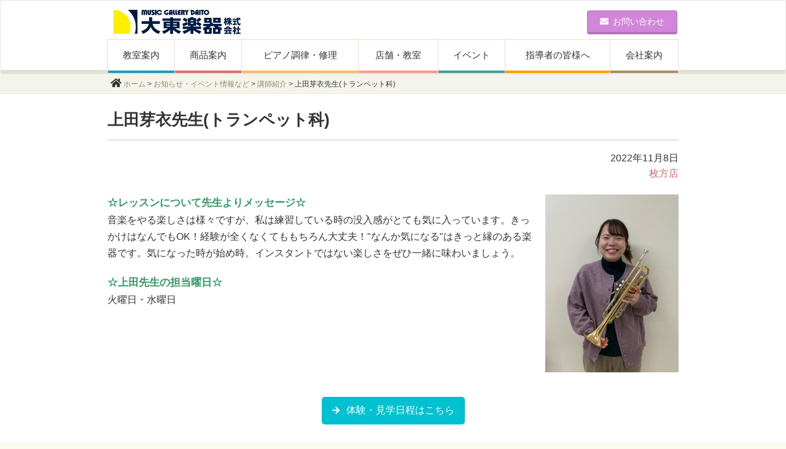

--- FILE ---
content_type: text/html; charset=UTF-8
request_url: https://www.daito-gakki.co.jp/topics_events/topics_events-85003/
body_size: 15725
content:
<!DOCTYPE html>
<!--[if IE 7]>
<html class="ie ie7" dir="ltr" lang="ja" prefix="og: https://ogp.me/ns#">
<![endif]-->
<!--[if IE 8]>
<html class="ie ie8" dir="ltr" lang="ja" prefix="og: https://ogp.me/ns#">
<![endif]-->
<!--[if !(IE 7) | !(IE 8) ]><!-->
<html dir="ltr" lang="ja" prefix="og: https://ogp.me/ns#" class="responsive">
<!--<![endif]-->
<head>
<script>
var layout_mode = "responsive"
</script>
<meta http-equiv="X-UA-Compatible" content="IE=edge,chrome=1">
<meta charset="UTF-8">
<meta name="viewport" id="meta_viewport" content="width=device-width,initial-scale=1.0">
<script src='//www.daito-gakki.co.jp/wp-content/cache/wpfc-minified/2opge2e9/7pwn.js' type="text/javascript"></script>
<!-- <script src="https://www.daito-gakki.co.jp/wp-content/themes/yamahadealers_a/js/viewport.js"></script> -->
<link rel="profile" href="http://gmpg.org/xfn/11">
<link rel="pingback" href="https://www.daito-gakki.co.jp/xmlrpc.php">
<link rel="shortcut icon" href="/wp-content/uploads/favicon.ico" />
<!-- All in One SEO 4.7.5.1 - aioseo.com -->
<title>上田芽衣先生(トランペット科) | 大東楽器株式会社</title>
<meta name="robots" content="max-image-preview:large" />
<meta name="google-site-verification" content="gTAfwd-8qsbDVh8M8_jGRDdHS3y4plAC2wqGRjyei40" />
<link rel="canonical" href="https://www.daito-gakki.co.jp/topics_events/topics_events-85003/" />
<meta name="generator" content="All in One SEO (AIOSEO) 4.7.5.1" />
<script type="text/javascript" >
window.ga=window.ga||function(){(ga.q=ga.q||[]).push(arguments)};ga.l=+new Date;
ga('create', 'UA-10991808-1', 'auto');
// Plugins
ga('send', 'pageview');
</script>
<script async src="https://www.google-analytics.com/analytics.js"></script>
<meta property="og:locale" content="ja_JP" />
<meta property="og:site_name" content="大東楽器株式会社 |" />
<meta property="og:type" content="article" />
<meta property="og:title" content="上田芽衣先生(トランペット科) | 大東楽器株式会社" />
<meta property="og:url" content="https://www.daito-gakki.co.jp/topics_events/topics_events-85003/" />
<meta property="og:image" content="https://www.daito-gakki.co.jp/wp-content/plugins/all-in-one-seo-pack/images/default-user-image.png" />
<meta property="og:image:secure_url" content="https://www.daito-gakki.co.jp/wp-content/plugins/all-in-one-seo-pack/images/default-user-image.png" />
<meta property="article:published_time" content="2022-11-08T04:34:09+00:00" />
<meta property="article:modified_time" content="2024-11-27T02:44:27+00:00" />
<meta name="twitter:card" content="summary_large_image" />
<meta name="twitter:title" content="上田芽衣先生(トランペット科) | 大東楽器株式会社" />
<meta name="twitter:image" content="https://www.daito-gakki.co.jp/wp-content/plugins/all-in-one-seo-pack/images/default-user-image.png" />
<script type="application/ld+json" class="aioseo-schema">
{"@context":"https:\/\/schema.org","@graph":[{"@type":"BreadcrumbList","@id":"https:\/\/www.daito-gakki.co.jp\/topics_events\/topics_events-85003\/#breadcrumblist","itemListElement":[{"@type":"ListItem","@id":"https:\/\/www.daito-gakki.co.jp\/#listItem","position":1,"name":"\u5bb6","item":"https:\/\/www.daito-gakki.co.jp\/","nextItem":"https:\/\/www.daito-gakki.co.jp\/topics_events\/topics_events-85003\/#listItem"},{"@type":"ListItem","@id":"https:\/\/www.daito-gakki.co.jp\/topics_events\/topics_events-85003\/#listItem","position":2,"name":"\u4e0a\u7530\u82bd\u8863\u5148\u751f(\u30c8\u30e9\u30f3\u30da\u30c3\u30c8\u79d1)","previousItem":"https:\/\/www.daito-gakki.co.jp\/#listItem"}]},{"@type":"Organization","@id":"https:\/\/www.daito-gakki.co.jp\/#organization","name":"\u5927\u6771\u697d\u5668\u682a\u5f0f\u4f1a\u793e","url":"https:\/\/www.daito-gakki.co.jp\/"},{"@type":"WebPage","@id":"https:\/\/www.daito-gakki.co.jp\/topics_events\/topics_events-85003\/#webpage","url":"https:\/\/www.daito-gakki.co.jp\/topics_events\/topics_events-85003\/","name":"\u4e0a\u7530\u82bd\u8863\u5148\u751f(\u30c8\u30e9\u30f3\u30da\u30c3\u30c8\u79d1) | \u5927\u6771\u697d\u5668\u682a\u5f0f\u4f1a\u793e","inLanguage":"ja","isPartOf":{"@id":"https:\/\/www.daito-gakki.co.jp\/#website"},"breadcrumb":{"@id":"https:\/\/www.daito-gakki.co.jp\/topics_events\/topics_events-85003\/#breadcrumblist"},"datePublished":"2022-11-08T13:34:09+09:00","dateModified":"2024-11-27T11:44:27+09:00"},{"@type":"WebSite","@id":"https:\/\/www.daito-gakki.co.jp\/#website","url":"https:\/\/www.daito-gakki.co.jp\/","name":"\u5927\u6771\u697d\u5668\u682a\u5f0f\u4f1a\u793e","inLanguage":"ja","publisher":{"@id":"https:\/\/www.daito-gakki.co.jp\/#organization"}}]}
</script>
<!-- All in One SEO -->
<link rel='dns-prefetch' href='//maps.googleapis.com' />
<link rel='dns-prefetch' href='//use.fontawesome.com' />
<link rel='dns-prefetch' href='//s.w.org' />
<link rel="alternate" type="application/rss+xml" title="大東楽器株式会社 &raquo; フィード" href="https://www.daito-gakki.co.jp/feed/" />
<link rel="alternate" type="application/rss+xml" title="大東楽器株式会社 &raquo; コメントフィード" href="https://www.daito-gakki.co.jp/comments/feed/" />
<script type="text/javascript">
window._wpemojiSettings = {"baseUrl":"https:\/\/s.w.org\/images\/core\/emoji\/12.0.0-1\/72x72\/","ext":".png","svgUrl":"https:\/\/s.w.org\/images\/core\/emoji\/12.0.0-1\/svg\/","svgExt":".svg","source":{"concatemoji":"https:\/\/www.daito-gakki.co.jp\/wp-includes\/js\/wp-emoji-release.min.js?ver=5.4.16"}};
/*! This file is auto-generated */
!function(e,a,t){var n,r,o,i=a.createElement("canvas"),p=i.getContext&&i.getContext("2d");function s(e,t){var a=String.fromCharCode;p.clearRect(0,0,i.width,i.height),p.fillText(a.apply(this,e),0,0);e=i.toDataURL();return p.clearRect(0,0,i.width,i.height),p.fillText(a.apply(this,t),0,0),e===i.toDataURL()}function c(e){var t=a.createElement("script");t.src=e,t.defer=t.type="text/javascript",a.getElementsByTagName("head")[0].appendChild(t)}for(o=Array("flag","emoji"),t.supports={everything:!0,everythingExceptFlag:!0},r=0;r<o.length;r++)t.supports[o[r]]=function(e){if(!p||!p.fillText)return!1;switch(p.textBaseline="top",p.font="600 32px Arial",e){case"flag":return s([127987,65039,8205,9895,65039],[127987,65039,8203,9895,65039])?!1:!s([55356,56826,55356,56819],[55356,56826,8203,55356,56819])&&!s([55356,57332,56128,56423,56128,56418,56128,56421,56128,56430,56128,56423,56128,56447],[55356,57332,8203,56128,56423,8203,56128,56418,8203,56128,56421,8203,56128,56430,8203,56128,56423,8203,56128,56447]);case"emoji":return!s([55357,56424,55356,57342,8205,55358,56605,8205,55357,56424,55356,57340],[55357,56424,55356,57342,8203,55358,56605,8203,55357,56424,55356,57340])}return!1}(o[r]),t.supports.everything=t.supports.everything&&t.supports[o[r]],"flag"!==o[r]&&(t.supports.everythingExceptFlag=t.supports.everythingExceptFlag&&t.supports[o[r]]);t.supports.everythingExceptFlag=t.supports.everythingExceptFlag&&!t.supports.flag,t.DOMReady=!1,t.readyCallback=function(){t.DOMReady=!0},t.supports.everything||(n=function(){t.readyCallback()},a.addEventListener?(a.addEventListener("DOMContentLoaded",n,!1),e.addEventListener("load",n,!1)):(e.attachEvent("onload",n),a.attachEvent("onreadystatechange",function(){"complete"===a.readyState&&t.readyCallback()})),(n=t.source||{}).concatemoji?c(n.concatemoji):n.wpemoji&&n.twemoji&&(c(n.twemoji),c(n.wpemoji)))}(window,document,window._wpemojiSettings);
</script>
<style type="text/css">
img.wp-smiley,
img.emoji {
display: inline !important;
border: none !important;
box-shadow: none !important;
height: 1em !important;
width: 1em !important;
margin: 0 .07em !important;
vertical-align: -0.1em !important;
background: none !important;
padding: 0 !important;
}
</style>
<!-- <link rel='stylesheet' id='sbi_styles-css'  href='https://www.daito-gakki.co.jp/wp-content/plugins/instagram-feed/css/sbi-styles.min.css?ver=6.6.1' type='text/css' media='all' /> -->
<!-- <link rel='stylesheet' id='wp-block-library-css'  href='https://www.daito-gakki.co.jp/wp-includes/css/dist/block-library/style.min.css?ver=5.4.16' type='text/css' media='all' /> -->
<!-- <link rel='stylesheet' id='biz-cal-style-css'  href='https://www.daito-gakki.co.jp/wp-content/plugins/biz-calendar/biz-cal.css?ver=2.2.0' type='text/css' media='all' /> -->
<link rel="stylesheet" type="text/css" href="//www.daito-gakki.co.jp/wp-content/cache/wpfc-minified/qkwb7ubt/7pwn.css" media="all"/>
<!-- <link rel='stylesheet' id='bootstrap-css'  href='https://www.daito-gakki.co.jp/wp-content/themes/yamahadealers_a/css/bootstrap.min.css?ver=3.2.0' type='text/css' media='screen' /> -->
<link rel="stylesheet" type="text/css" href="//www.daito-gakki.co.jp/wp-content/cache/wpfc-minified/d77ubdj0/7pwn.css" media="screen"/>
<!-- <link rel='stylesheet' id='bxslider-css'  href='https://www.daito-gakki.co.jp/wp-content/themes/yamahadealers_a/css/jquery.bxslider.css?ver=1.0' type='text/css' media='all' /> -->
<link rel="stylesheet" type="text/css" href="//www.daito-gakki.co.jp/wp-content/cache/wpfc-minified/mm2c3q1f/7pwn.css" media="all"/>
<!-- <link rel='stylesheet' id='blueimp-gallery-css'  href='https://www.daito-gakki.co.jp/wp-content/themes/yamahadealers_a/css/blueimp-gallery.min.css?ver=3.2.0' type='text/css' media='screen' /> -->
<!-- <link rel='stylesheet' id='bootstrap-image-gallery-css'  href='https://www.daito-gakki.co.jp/wp-content/themes/yamahadealers_a/css/bootstrap-image-gallery.min.css?ver=3.2.0' type='text/css' media='screen' /> -->
<link rel="stylesheet" type="text/css" href="//www.daito-gakki.co.jp/wp-content/cache/wpfc-minified/q7gdzgff/7pwn.css" media="screen"/>
<!-- <link rel='stylesheet' id='yamahadealers-style-css'  href='https://www.daito-gakki.co.jp/wp-content/themes/yamahadealers_a/style.css?ver=5.4.16' type='text/css' media='all' /> -->
<!-- <link rel='stylesheet' id='js_composer_front-css'  href='//www.daito-gakki.co.jp/wp-content/uploads/js_composer/js_composer_front_custom.css?ver=6.2.0' type='text/css' media='all' /> -->
<!-- <link rel='stylesheet' id='extend-css'  href='https://www.daito-gakki.co.jp/wp-content/themes/yamahadealers_a/extend.css?ver=1.0.0' type='text/css' media='all' /> -->
<!-- <link rel='stylesheet' id='js_composer_custom_css-css'  href='//www.daito-gakki.co.jp/wp-content/uploads/js_composer/custom.css?ver=6.2.0' type='text/css' media='all' /> -->
<link rel="stylesheet" type="text/css" href="//www.daito-gakki.co.jp/wp-content/cache/wpfc-minified/1ghqth43/7pwn.css" media="all"/>
<!-- <link rel='stylesheet' id='print-css'  href='https://www.daito-gakki.co.jp/wp-content/themes/yamahadealers_a/css/print.css?ver=0.0.1' type='text/css' media='print' /> -->
<link rel="stylesheet" type="text/css" href="//www.daito-gakki.co.jp/wp-content/cache/wpfc-minified/fente4k2/7pwn.css" media="print"/>
<!-- <link rel='stylesheet' id='tablepress-default-css'  href='https://www.daito-gakki.co.jp/wp-content/tablepress-combined.min.css?ver=2' type='text/css' media='all' /> -->
<link rel="stylesheet" type="text/css" href="//www.daito-gakki.co.jp/wp-content/cache/wpfc-minified/llhgwefc/7pwn.css" media="all"/>
<link rel='stylesheet' id='bfa-font-awesome-css'  href='https://use.fontawesome.com/releases/v5.15.4/css/all.css?ver=2.0.3' type='text/css' media='all' />
<link rel='stylesheet' id='bfa-font-awesome-v4-shim-css'  href='https://use.fontawesome.com/releases/v5.15.4/css/v4-shims.css?ver=2.0.3' type='text/css' media='all' />
<style id='bfa-font-awesome-v4-shim-inline-css' type='text/css'>
@font-face {
font-family: 'FontAwesome';
src: url('https://use.fontawesome.com/releases/v5.15.4/webfonts/fa-brands-400.eot'),
url('https://use.fontawesome.com/releases/v5.15.4/webfonts/fa-brands-400.eot?#iefix') format('embedded-opentype'),
url('https://use.fontawesome.com/releases/v5.15.4/webfonts/fa-brands-400.woff2') format('woff2'),
url('https://use.fontawesome.com/releases/v5.15.4/webfonts/fa-brands-400.woff') format('woff'),
url('https://use.fontawesome.com/releases/v5.15.4/webfonts/fa-brands-400.ttf') format('truetype'),
url('https://use.fontawesome.com/releases/v5.15.4/webfonts/fa-brands-400.svg#fontawesome') format('svg');
}
@font-face {
font-family: 'FontAwesome';
src: url('https://use.fontawesome.com/releases/v5.15.4/webfonts/fa-solid-900.eot'),
url('https://use.fontawesome.com/releases/v5.15.4/webfonts/fa-solid-900.eot?#iefix') format('embedded-opentype'),
url('https://use.fontawesome.com/releases/v5.15.4/webfonts/fa-solid-900.woff2') format('woff2'),
url('https://use.fontawesome.com/releases/v5.15.4/webfonts/fa-solid-900.woff') format('woff'),
url('https://use.fontawesome.com/releases/v5.15.4/webfonts/fa-solid-900.ttf') format('truetype'),
url('https://use.fontawesome.com/releases/v5.15.4/webfonts/fa-solid-900.svg#fontawesome') format('svg');
}
@font-face {
font-family: 'FontAwesome';
src: url('https://use.fontawesome.com/releases/v5.15.4/webfonts/fa-regular-400.eot'),
url('https://use.fontawesome.com/releases/v5.15.4/webfonts/fa-regular-400.eot?#iefix') format('embedded-opentype'),
url('https://use.fontawesome.com/releases/v5.15.4/webfonts/fa-regular-400.woff2') format('woff2'),
url('https://use.fontawesome.com/releases/v5.15.4/webfonts/fa-regular-400.woff') format('woff'),
url('https://use.fontawesome.com/releases/v5.15.4/webfonts/fa-regular-400.ttf') format('truetype'),
url('https://use.fontawesome.com/releases/v5.15.4/webfonts/fa-regular-400.svg#fontawesome') format('svg');
unicode-range: U+F004-F005,U+F007,U+F017,U+F022,U+F024,U+F02E,U+F03E,U+F044,U+F057-F059,U+F06E,U+F070,U+F075,U+F07B-F07C,U+F080,U+F086,U+F089,U+F094,U+F09D,U+F0A0,U+F0A4-F0A7,U+F0C5,U+F0C7-F0C8,U+F0E0,U+F0EB,U+F0F3,U+F0F8,U+F0FE,U+F111,U+F118-F11A,U+F11C,U+F133,U+F144,U+F146,U+F14A,U+F14D-F14E,U+F150-F152,U+F15B-F15C,U+F164-F165,U+F185-F186,U+F191-F192,U+F1AD,U+F1C1-F1C9,U+F1CD,U+F1D8,U+F1E3,U+F1EA,U+F1F6,U+F1F9,U+F20A,U+F247-F249,U+F24D,U+F254-F25B,U+F25D,U+F267,U+F271-F274,U+F279,U+F28B,U+F28D,U+F2B5-F2B6,U+F2B9,U+F2BB,U+F2BD,U+F2C1-F2C2,U+F2D0,U+F2D2,U+F2DC,U+F2ED,U+F328,U+F358-F35B,U+F3A5,U+F3D1,U+F410,U+F4AD;
}
</style>
<script src='//www.daito-gakki.co.jp/wp-content/cache/wpfc-minified/8j3i4uhl/7pwn.js' type="text/javascript"></script>
<!-- <script type='text/javascript' src='https://www.daito-gakki.co.jp/wp-includes/js/jquery/jquery.js?ver=1.12.4-wp'></script> -->
<!-- <script type='text/javascript' src='https://www.daito-gakki.co.jp/wp-includes/js/jquery/jquery-migrate.min.js?ver=1.4.1'></script> -->
<script type='text/javascript'>
/* <![CDATA[ */
var bizcalOptions = {"holiday_title":"","temp_holidays":"","temp_weekdays":"","eventday_title":"","eventday_url":"","eventdays":"","month_limit":"\u5236\u9650\u306a\u3057","nextmonthlimit":"12","prevmonthlimit":"12","plugindir":"https:\/\/www.daito-gakki.co.jp\/wp-content\/plugins\/biz-calendar\/","national_holiday":""};
/* ]]> */
</script>
<script src='//www.daito-gakki.co.jp/wp-content/cache/wpfc-minified/lavqlurt/7pwn.js' type="text/javascript"></script>
<!-- <script type='text/javascript' src='https://www.daito-gakki.co.jp/wp-content/plugins/biz-calendar/calendar.js?ver=2.2.0'></script> -->
<!-- <script type='text/javascript' src='https://www.daito-gakki.co.jp/wp-content/themes/yamahadealers_a/js/jquery_cookie.js?ver=20141201'></script> -->
<!-- <script type='text/javascript' src='https://www.daito-gakki.co.jp/wp-content/themes/yamahadealers_a/js/jquery.matchHeight-min.js?ver=20141201'></script> -->
<!-- <script type='text/javascript' src='https://www.daito-gakki.co.jp/wp-content/themes/yamahadealers_a/js/jquery.zrssfeed.js?ver=20141225'></script> -->
<!-- <script type='text/javascript' src='https://www.daito-gakki.co.jp/wp-content/themes/yamahadealers_a/js/jquery.bxslider.min.js?ver=20150106'></script> -->
<link rel='https://api.w.org/' href='https://www.daito-gakki.co.jp/wp-json/' />
<link rel="EditURI" type="application/rsd+xml" title="RSD" href="https://www.daito-gakki.co.jp/xmlrpc.php?rsd" />
<link rel="wlwmanifest" type="application/wlwmanifest+xml" href="https://www.daito-gakki.co.jp/wp-includes/wlwmanifest.xml" /> 
<meta name="generator" content="WordPress 5.4.16" />
<link rel='shortlink' href='https://www.daito-gakki.co.jp/?p=85003' />
<link rel="alternate" type="application/json+oembed" href="https://www.daito-gakki.co.jp/wp-json/oembed/1.0/embed?url=https%3A%2F%2Fwww.daito-gakki.co.jp%2Ftopics_events%2Ftopics_events-85003%2F" />
<link rel="alternate" type="text/xml+oembed" href="https://www.daito-gakki.co.jp/wp-json/oembed/1.0/embed?url=https%3A%2F%2Fwww.daito-gakki.co.jp%2Ftopics_events%2Ftopics_events-85003%2F&#038;format=xml" />
<!-- Google Tag Manager -->
<script>(function(w,d,s,l,i){w[l]=w[l]||[];w[l].push({'gtm.start':
new Date().getTime(),event:'gtm.js'});var f=d.getElementsByTagName(s)[0],
j=d.createElement(s),dl=l!='dataLayer'?'&l='+l:'';j.async=true;j.src=
'https://www.googletagmanager.com/gtm.js?id='+i+dl;f.parentNode.insertBefore(j,f);
})(window,document,'script','dataLayer','GTM-K5PPB44');</script>
<!-- End Google Tag Manager -->
<meta name="generator" content="Powered by WPBakery Page Builder - drag and drop page builder for WordPress."/>
<style type="text/css" id="yamahadealers-header-css">
.site-title,
.site-description {
clip: rect(1px 1px 1px 1px); /* IE7 */
clip: rect(1px, 1px, 1px, 1px);
position: absolute;
}
</style>
<link rel="icon" href="https://www.daito-gakki.co.jp/wp-content/uploads/daito_icon.jpg" sizes="32x32" />
<link rel="icon" href="https://www.daito-gakki.co.jp/wp-content/uploads/daito_icon.jpg" sizes="192x192" />
<link rel="apple-touch-icon" href="https://www.daito-gakki.co.jp/wp-content/uploads/daito_icon.jpg" />
<meta name="msapplication-TileImage" content="https://www.daito-gakki.co.jp/wp-content/uploads/daito_icon.jpg" />
<style>
/* /////////////////////////////////
navi01
//////////////////////////////////*/
#primary{
padding-bottom: 80px;
background-color:#ffffff;background-repeat:repeat;background-attachment:fixed;background-position:left top;background-size:;}
@media screen and (max-width: 767px){
#primary{
padding-bottom: 40px;
}
}
#page .site-header .btn{
background-color: #d286d9;
border:1px solid #b372b8;
border-bottom:4px solid #b372b8;
}
#page .site-header .btn:hover,
#page .site-header .btn:active{
background-color: #b372b8 !important;
border-bottom:4px solid #98619c !important;
}
@media screen and (max-width: 767px){
#page .site-header .btn{
border-bottom:3px solid #b372b8;
padding-top:8px;
padding-bottom:7px;
}
#page .site-header .btn:hover,
#page .site-header .btn:active{
border-bottom:3px solid #98619c !important;
}
}
a{
color:#dd6565;
}
a:hover{
color:#b15151;
}
#page .wrapper.pagetop{
border-top:none;
}
#page .btn-primary p a {
display:block;
height:100%;
color:#fff;
}
#page a:hover.btn-primary,
#page .btn-primary:hover,
#main a:hover .panel .btn-primary {
color #fff;
background:#43459d !important;
border-color: 1px solid #43459d !important;
border-bottom: 2px solid #292b83 !important;
text-decoration:none;
}
#page .btn-primary{
background:#2e3092;
border-top: 1px solid #292b83;
border-left: 1px solid #292b83;
border-right: 1px solid #292b83;
border-bottom: 2px solid #292b83;
}
#page a:hover.btn-primary {
background:#43459d !important;
border-color: 1px solid #43459d !important;
}
#sideCol{
float:right;
}
@media screen and (max-width: 767px){
.responsive #sideCol{
float:none;
}
}
@media screen and (max-width: 767px) {
.responsive .breadcrumb { padding: 3px 10px;}
}
@media screen and (max-width: 767px) {
.responsive .bread .container { padding: 0 0;}
}
.ie8 #primary-navigation-wrapper{
height:64px;
}
@media screen and (max-width: 767px){
.responsive #primary-navigation-wrapper{
top:0;
height :0;
background-color: none;
border-bottom: none;
margin:0;
padding:0;
}
.responsive #primary-navigation-wrapper .container{
position :absolute;
margin-top: -74px;
}
}
ul.nav li.navi01 i,
footer li.title.fnavi01 a,
body.navi01 h1 i,
body.navi01 h2 i,
body.navi01 .panel-body h3,
body.navi01 a .panel .panel-body h3,
body.navi01 .well a
{
color: #1f9bc1;
}
/* background-color settings */
ul.nav li.navi01 a:hover,
body.navi01 .well,
body.navi01 .well ul.nav li a:hover,
body.navi01 .well .panel-heading h2,
body.navi01 .news .panel-heading {
background: #1f9bc1;
}
body.navi01 .news .panel-heading{
background: #1f9bc1;
border-bottom:1px solid #197c9a;
}
@media screen and (min-width: 768px) {
#page ul.nav li.navi01 a:hover,
#primary-navigation-modal ul.nav li.navi01 a:hover
{
background: #1f9bc1;
}
}
/* border-color settings */
ul.nav li.navi01 a,
body.navi01 .well{
border-bottom: 4px solid #1f9bc1;
}
body.navi01 h2 {
border-bottom: 3px solid #1f9bc1;
}
@media screen and (max-width: 767px) {
.responsive ul.nav li.navi01 {
border-top: 4px solid #1f9bc1;
border-bottom: none;
}
.responsive #primary-navigation ul.nav li.navi01 a,
.responsive #primary-navigation-modal ul.nav li.navi01 a{
border-bottom:none;
}
.responsive #primary-navigation-modal ul.nav li.navi01 a{
-webkit-tap-highlight-color: rgba(230,230,230,0.5);
}
.responsive ul.nav li.navi01 a:hover i,
.responsive #primary-navigation-modal ul.nav li.navi01 a:hover i{
color : #fff;
}
.responsive #page ul.nav li.child a:hover {
color: #656565;
}
.responsive #primary-navigation-modal .modal-header{
padding-bottom:0 !important;
margin-bottom:-1px !important;
}
.responsive #primary-navigation-modal ul.navbar-nav{
border-left:0 !important;
}
.responsive #primary-navigation-modal .modal-header .modal-title{
border-bottom:0 !important;
padding-bottom:0 !important;
}
.responsive #primary-navigation-modal .navbar-nav li:first-child{
border-left:none !important;
}
.responsive #primary-navigation-modal ul.nav li a{
color: #656565;
}
.responsive #primary-navigation-modal ul.nav li a:hover,
.responsive #primary-navigation-modal ul.nav li a:active{
color: #fff;
}
.responsive #primary-navigation-modal ul.nav li a:hover i,
.responsive #primary-navigation-modal ul.nav li a:active i{
color: #fff;
}
.responsive #primary-navigation-modal ul.nav li.child{
border-top: none;
}
.responsive #primary-navigation-modal ul.nav li.child a{
border-top: 1px solid #e5e5e5;
}
}
.footer-menu-title.navi01 {
color: #1f9bc1;
}ul.nav li.navi02 i,
footer li.title.fnavi01 a,
body.navi02 h1 i,
body.navi02 h2 i,
body.navi02 .panel-body h3,
body.navi02 a .panel .panel-body h3,
body.navi02 .well a
{
color: #de6e6b;
}
/* background-color settings */
ul.nav li.navi02 a:hover,
body.navi02 .well,
body.navi02 .well ul.nav li a:hover,
body.navi02 .well .panel-heading h2,
body.navi02 .news .panel-heading {
background: #de6e6b;
}
body.navi02 .news .panel-heading{
background: #de6e6b;
border-bottom:1px solid #b25856;
}
@media screen and (min-width: 768px) {
#page ul.nav li.navi02 a:hover,
#primary-navigation-modal ul.nav li.navi02 a:hover
{
background: #de6e6b;
}
}
/* border-color settings */
ul.nav li.navi02 a,
body.navi02 .well{
border-bottom: 4px solid #de6e6b;
}
body.navi02 h2 {
border-bottom: 3px solid #de6e6b;
}
@media screen and (max-width: 767px) {
.responsive ul.nav li.navi02 {
border-top: 4px solid #de6e6b;
border-bottom: none;
}
.responsive #primary-navigation ul.nav li.navi02 a,
.responsive #primary-navigation-modal ul.nav li.navi02 a{
border-bottom:none;
}
.responsive #primary-navigation-modal ul.nav li.navi02 a{
-webkit-tap-highlight-color: rgba(230,230,230,0.5);
}
.responsive ul.nav li.navi02 a:hover i,
.responsive #primary-navigation-modal ul.nav li.navi02 a:hover i{
color : #fff;
}
.responsive #page ul.nav li.child a:hover {
color: #656565;
}
.responsive #primary-navigation-modal .modal-header{
padding-bottom:0 !important;
margin-bottom:-1px !important;
}
.responsive #primary-navigation-modal ul.navbar-nav{
border-left:0 !important;
}
.responsive #primary-navigation-modal .modal-header .modal-title{
border-bottom:0 !important;
padding-bottom:0 !important;
}
.responsive #primary-navigation-modal .navbar-nav li:first-child{
border-left:none !important;
}
.responsive #primary-navigation-modal ul.nav li a{
color: #656565;
}
.responsive #primary-navigation-modal ul.nav li a:hover,
.responsive #primary-navigation-modal ul.nav li a:active{
color: #fff;
}
.responsive #primary-navigation-modal ul.nav li a:hover i,
.responsive #primary-navigation-modal ul.nav li a:active i{
color: #fff;
}
.responsive #primary-navigation-modal ul.nav li.child{
border-top: none;
}
.responsive #primary-navigation-modal ul.nav li.child a{
border-top: 1px solid #e5e5e5;
}
}
.footer-menu-title.navi02 {
color: #de6e6b;
}ul.nav li.navi03 i,
footer li.title.fnavi01 a,
body.navi03 h1 i,
body.navi03 h2 i,
body.navi03 .panel-body h3,
body.navi03 a .panel .panel-body h3,
body.navi03 .well a
{
color: #ff9a8e;
}
/* background-color settings */
ul.nav li.navi03 a:hover,
body.navi03 .well,
body.navi03 .well ul.nav li a:hover,
body.navi03 .well .panel-heading h2,
body.navi03 .news .panel-heading {
background: #ff9a8e;
}
body.navi03 .news .panel-heading{
background: #ff9a8e;
border-bottom:1px solid #cc7b72;
}
@media screen and (min-width: 768px) {
#page ul.nav li.navi03 a:hover,
#primary-navigation-modal ul.nav li.navi03 a:hover
{
background: #ff9a8e;
}
}
/* border-color settings */
ul.nav li.navi03 a,
body.navi03 .well{
border-bottom: 4px solid #ff9a8e;
}
body.navi03 h2 {
border-bottom: 3px solid #ff9a8e;
}
@media screen and (max-width: 767px) {
.responsive ul.nav li.navi03 {
border-top: 4px solid #ff9a8e;
border-bottom: none;
}
.responsive #primary-navigation ul.nav li.navi03 a,
.responsive #primary-navigation-modal ul.nav li.navi03 a{
border-bottom:none;
}
.responsive #primary-navigation-modal ul.nav li.navi03 a{
-webkit-tap-highlight-color: rgba(230,230,230,0.5);
}
.responsive ul.nav li.navi03 a:hover i,
.responsive #primary-navigation-modal ul.nav li.navi03 a:hover i{
color : #fff;
}
.responsive #page ul.nav li.child a:hover {
color: #656565;
}
.responsive #primary-navigation-modal .modal-header{
padding-bottom:0 !important;
margin-bottom:-1px !important;
}
.responsive #primary-navigation-modal ul.navbar-nav{
border-left:0 !important;
}
.responsive #primary-navigation-modal .modal-header .modal-title{
border-bottom:0 !important;
padding-bottom:0 !important;
}
.responsive #primary-navigation-modal .navbar-nav li:first-child{
border-left:none !important;
}
.responsive #primary-navigation-modal ul.nav li a{
color: #656565;
}
.responsive #primary-navigation-modal ul.nav li a:hover,
.responsive #primary-navigation-modal ul.nav li a:active{
color: #fff;
}
.responsive #primary-navigation-modal ul.nav li a:hover i,
.responsive #primary-navigation-modal ul.nav li a:active i{
color: #fff;
}
.responsive #primary-navigation-modal ul.nav li.child{
border-top: none;
}
.responsive #primary-navigation-modal ul.nav li.child a{
border-top: 1px solid #e5e5e5;
}
}
.footer-menu-title.navi03 {
color: #ff9a8e;
}ul.nav li.navi04 i,
footer li.title.fnavi01 a,
body.navi04 h1 i,
body.navi04 h2 i,
body.navi04 .panel-body h3,
body.navi04 a .panel .panel-body h3,
body.navi04 .well a
{
color: #409e9e;
}
/* background-color settings */
ul.nav li.navi04 a:hover,
body.navi04 .well,
body.navi04 .well ul.nav li a:hover,
body.navi04 .well .panel-heading h2,
body.navi04 .news .panel-heading {
background: #409e9e;
}
body.navi04 .news .panel-heading{
background: #409e9e;
border-bottom:1px solid #337e7e;
}
@media screen and (min-width: 768px) {
#page ul.nav li.navi04 a:hover,
#primary-navigation-modal ul.nav li.navi04 a:hover
{
background: #409e9e;
}
}
/* border-color settings */
ul.nav li.navi04 a,
body.navi04 .well{
border-bottom: 4px solid #409e9e;
}
body.navi04 h2 {
border-bottom: 3px solid #409e9e;
}
@media screen and (max-width: 767px) {
.responsive ul.nav li.navi04 {
border-top: 4px solid #409e9e;
border-bottom: none;
}
.responsive #primary-navigation ul.nav li.navi04 a,
.responsive #primary-navigation-modal ul.nav li.navi04 a{
border-bottom:none;
}
.responsive #primary-navigation-modal ul.nav li.navi04 a{
-webkit-tap-highlight-color: rgba(230,230,230,0.5);
}
.responsive ul.nav li.navi04 a:hover i,
.responsive #primary-navigation-modal ul.nav li.navi04 a:hover i{
color : #fff;
}
.responsive #page ul.nav li.child a:hover {
color: #656565;
}
.responsive #primary-navigation-modal .modal-header{
padding-bottom:0 !important;
margin-bottom:-1px !important;
}
.responsive #primary-navigation-modal ul.navbar-nav{
border-left:0 !important;
}
.responsive #primary-navigation-modal .modal-header .modal-title{
border-bottom:0 !important;
padding-bottom:0 !important;
}
.responsive #primary-navigation-modal .navbar-nav li:first-child{
border-left:none !important;
}
.responsive #primary-navigation-modal ul.nav li a{
color: #656565;
}
.responsive #primary-navigation-modal ul.nav li a:hover,
.responsive #primary-navigation-modal ul.nav li a:active{
color: #fff;
}
.responsive #primary-navigation-modal ul.nav li a:hover i,
.responsive #primary-navigation-modal ul.nav li a:active i{
color: #fff;
}
.responsive #primary-navigation-modal ul.nav li.child{
border-top: none;
}
.responsive #primary-navigation-modal ul.nav li.child a{
border-top: 1px solid #e5e5e5;
}
}
.footer-menu-title.navi04 {
color: #409e9e;
}ul.nav li.navi05 i,
footer li.title.fnavi01 a,
body.navi05 h1 i,
body.navi05 h2 i,
body.navi05 .panel-body h3,
body.navi05 a .panel .panel-body h3,
body.navi05 .well a
{
color: #ff9e00;
}
/* background-color settings */
ul.nav li.navi05 a:hover,
body.navi05 .well,
body.navi05 .well ul.nav li a:hover,
body.navi05 .well .panel-heading h2,
body.navi05 .news .panel-heading {
background: #ff9e00;
}
body.navi05 .news .panel-heading{
background: #ff9e00;
border-bottom:1px solid #cc7e00;
}
@media screen and (min-width: 768px) {
#page ul.nav li.navi05 a:hover,
#primary-navigation-modal ul.nav li.navi05 a:hover
{
background: #ff9e00;
}
}
/* border-color settings */
ul.nav li.navi05 a,
body.navi05 .well{
border-bottom: 4px solid #ff9e00;
}
body.navi05 h2 {
border-bottom: 3px solid #ff9e00;
}
@media screen and (max-width: 767px) {
.responsive ul.nav li.navi05 {
border-top: 4px solid #ff9e00;
border-bottom: none;
}
.responsive #primary-navigation ul.nav li.navi05 a,
.responsive #primary-navigation-modal ul.nav li.navi05 a{
border-bottom:none;
}
.responsive #primary-navigation-modal ul.nav li.navi05 a{
-webkit-tap-highlight-color: rgba(230,230,230,0.5);
}
.responsive ul.nav li.navi05 a:hover i,
.responsive #primary-navigation-modal ul.nav li.navi05 a:hover i{
color : #fff;
}
.responsive #page ul.nav li.child a:hover {
color: #656565;
}
.responsive #primary-navigation-modal .modal-header{
padding-bottom:0 !important;
margin-bottom:-1px !important;
}
.responsive #primary-navigation-modal ul.navbar-nav{
border-left:0 !important;
}
.responsive #primary-navigation-modal .modal-header .modal-title{
border-bottom:0 !important;
padding-bottom:0 !important;
}
.responsive #primary-navigation-modal .navbar-nav li:first-child{
border-left:none !important;
}
.responsive #primary-navigation-modal ul.nav li a{
color: #656565;
}
.responsive #primary-navigation-modal ul.nav li a:hover,
.responsive #primary-navigation-modal ul.nav li a:active{
color: #fff;
}
.responsive #primary-navigation-modal ul.nav li a:hover i,
.responsive #primary-navigation-modal ul.nav li a:active i{
color: #fff;
}
.responsive #primary-navigation-modal ul.nav li.child{
border-top: none;
}
.responsive #primary-navigation-modal ul.nav li.child a{
border-top: 1px solid #e5e5e5;
}
}
.footer-menu-title.navi05 {
color: #ff9e00;
}ul.nav li.navi06 i,
footer li.title.fnavi01 a,
body.navi06 h1 i,
body.navi06 h2 i,
body.navi06 .panel-body h3,
body.navi06 a .panel .panel-body h3,
body.navi06 .well a
{
color: #ab8e66;
}
/* background-color settings */
ul.nav li.navi06 a:hover,
body.navi06 .well,
body.navi06 .well ul.nav li a:hover,
body.navi06 .well .panel-heading h2,
body.navi06 .news .panel-heading {
background: #ab8e66;
}
body.navi06 .news .panel-heading{
background: #ab8e66;
border-bottom:1px solid #897252;
}
@media screen and (min-width: 768px) {
#page ul.nav li.navi06 a:hover,
#primary-navigation-modal ul.nav li.navi06 a:hover
{
background: #ab8e66;
}
}
/* border-color settings */
ul.nav li.navi06 a,
body.navi06 .well{
border-bottom: 4px solid #ab8e66;
}
body.navi06 h2 {
border-bottom: 3px solid #ab8e66;
}
@media screen and (max-width: 767px) {
.responsive ul.nav li.navi06 {
border-top: 4px solid #ab8e66;
border-bottom: none;
}
.responsive #primary-navigation ul.nav li.navi06 a,
.responsive #primary-navigation-modal ul.nav li.navi06 a{
border-bottom:none;
}
.responsive #primary-navigation-modal ul.nav li.navi06 a{
-webkit-tap-highlight-color: rgba(230,230,230,0.5);
}
.responsive ul.nav li.navi06 a:hover i,
.responsive #primary-navigation-modal ul.nav li.navi06 a:hover i{
color : #fff;
}
.responsive #page ul.nav li.child a:hover {
color: #656565;
}
.responsive #primary-navigation-modal .modal-header{
padding-bottom:0 !important;
margin-bottom:-1px !important;
}
.responsive #primary-navigation-modal ul.navbar-nav{
border-left:0 !important;
}
.responsive #primary-navigation-modal .modal-header .modal-title{
border-bottom:0 !important;
padding-bottom:0 !important;
}
.responsive #primary-navigation-modal .navbar-nav li:first-child{
border-left:none !important;
}
.responsive #primary-navigation-modal ul.nav li a{
color: #656565;
}
.responsive #primary-navigation-modal ul.nav li a:hover,
.responsive #primary-navigation-modal ul.nav li a:active{
color: #fff;
}
.responsive #primary-navigation-modal ul.nav li a:hover i,
.responsive #primary-navigation-modal ul.nav li a:active i{
color: #fff;
}
.responsive #primary-navigation-modal ul.nav li.child{
border-top: none;
}
.responsive #primary-navigation-modal ul.nav li.child a{
border-top: 1px solid #e5e5e5;
}
}
.footer-menu-title.navi06 {
color: #ab8e66;
}ul.nav li.navi07 i,
footer li.title.fnavi01 a,
body.navi07 h1 i,
body.navi07 h2 i,
body.navi07 .panel-body h3,
body.navi07 a .panel .panel-body h3,
body.navi07 .well a
{
color: #f7be68;
}
/* background-color settings */
ul.nav li.navi07 a:hover,
body.navi07 .well,
body.navi07 .well ul.nav li a:hover,
body.navi07 .well .panel-heading h2,
body.navi07 .news .panel-heading {
background: #f7be68;
}
body.navi07 .news .panel-heading{
background: #f7be68;
border-bottom:1px solid #c69853;
}
@media screen and (min-width: 768px) {
#page ul.nav li.navi07 a:hover,
#primary-navigation-modal ul.nav li.navi07 a:hover
{
background: #f7be68;
}
}
/* border-color settings */
ul.nav li.navi07 a,
body.navi07 .well{
border-bottom: 4px solid #f7be68;
}
body.navi07 h2 {
border-bottom: 3px solid #f7be68;
}
@media screen and (max-width: 767px) {
.responsive ul.nav li.navi07 {
border-top: 4px solid #f7be68;
border-bottom: none;
}
.responsive #primary-navigation ul.nav li.navi07 a,
.responsive #primary-navigation-modal ul.nav li.navi07 a{
border-bottom:none;
}
.responsive #primary-navigation-modal ul.nav li.navi07 a{
-webkit-tap-highlight-color: rgba(230,230,230,0.5);
}
.responsive ul.nav li.navi07 a:hover i,
.responsive #primary-navigation-modal ul.nav li.navi07 a:hover i{
color : #fff;
}
.responsive #page ul.nav li.child a:hover {
color: #656565;
}
.responsive #primary-navigation-modal .modal-header{
padding-bottom:0 !important;
margin-bottom:-1px !important;
}
.responsive #primary-navigation-modal ul.navbar-nav{
border-left:0 !important;
}
.responsive #primary-navigation-modal .modal-header .modal-title{
border-bottom:0 !important;
padding-bottom:0 !important;
}
.responsive #primary-navigation-modal .navbar-nav li:first-child{
border-left:none !important;
}
.responsive #primary-navigation-modal ul.nav li a{
color: #656565;
}
.responsive #primary-navigation-modal ul.nav li a:hover,
.responsive #primary-navigation-modal ul.nav li a:active{
color: #fff;
}
.responsive #primary-navigation-modal ul.nav li a:hover i,
.responsive #primary-navigation-modal ul.nav li a:active i{
color: #fff;
}
.responsive #primary-navigation-modal ul.nav li.child{
border-top: none;
}
.responsive #primary-navigation-modal ul.nav li.child a{
border-top: 1px solid #e5e5e5;
}
}
.footer-menu-title.navi07 {
color: #f7be68;
}ul.nav li.navi_other i,
footer li.title.fnavi01 a,
body.navi_other h1 i,
body.navi_other h2 i,
body.navi_other .panel-body h3,
body.navi_other a .panel .panel-body h3,
body.navi_other .well a
{
color: #f7be68;
}
/* background-color settings */
ul.nav li.navi_other a:hover,
body.navi_other .well,
body.navi_other .well ul.nav li a:hover,
body.navi_other .well .panel-heading h2,
body.navi_other .news .panel-heading {
background: #f7be68;
}
body.navi_other .news .panel-heading{
background: #f7be68;
border-bottom:1px solid #c69853;
}
@media screen and (min-width: 768px) {
#page ul.nav li.navi_other a:hover,
#primary-navigation-modal ul.nav li.navi_other a:hover
{
background: #f7be68;
}
}
/* border-color settings */
ul.nav li.navi_other a,
body.navi_other .well{
border-bottom: 4px solid #f7be68;
}
body.navi_other h2 {
border-bottom: 3px solid #f7be68;
}
@media screen and (max-width: 767px) {
.responsive ul.nav li.navi_other {
border-top: 4px solid #f7be68;
border-bottom: none;
}
.responsive #primary-navigation ul.nav li.navi_other a,
.responsive #primary-navigation-modal ul.nav li.navi_other a{
border-bottom:none;
}
.responsive #primary-navigation-modal ul.nav li.navi_other a{
-webkit-tap-highlight-color: rgba(230,230,230,0.5);
}
.responsive ul.nav li.navi_other a:hover i,
.responsive #primary-navigation-modal ul.nav li.navi_other a:hover i{
color : #fff;
}
.responsive #page ul.nav li.child a:hover {
color: #656565;
}
.responsive #primary-navigation-modal .modal-header{
padding-bottom:0 !important;
margin-bottom:-1px !important;
}
.responsive #primary-navigation-modal ul.navbar-nav{
border-left:0 !important;
}
.responsive #primary-navigation-modal .modal-header .modal-title{
border-bottom:0 !important;
padding-bottom:0 !important;
}
.responsive #primary-navigation-modal .navbar-nav li:first-child{
border-left:none !important;
}
.responsive #primary-navigation-modal ul.nav li a{
color: #656565;
}
.responsive #primary-navigation-modal ul.nav li a:hover,
.responsive #primary-navigation-modal ul.nav li a:active{
color: #fff;
}
.responsive #primary-navigation-modal ul.nav li a:hover i,
.responsive #primary-navigation-modal ul.nav li a:active i{
color: #fff;
}
.responsive #primary-navigation-modal ul.nav li.child{
border-top: none;
}
.responsive #primary-navigation-modal ul.nav li.child a{
border-top: 1px solid #e5e5e5;
}
}
.footer-menu-title.navi_other {
color: #f7be68;
}ul.nav li.others i,
footer li.title.fnavi01 a,
body.others h1 i,
body.others h2 i,
body.others .panel-body h3,
body.others a .panel .panel-body h3,
body.others .well a
{
color: #f7be68;
}
/* background-color settings */
ul.nav li.others a:hover,
body.others .well,
body.others .well ul.nav li a:hover,
body.others .well .panel-heading h2,
body.others .news .panel-heading {
background: #f7be68;
}
body.others .news .panel-heading{
background: #f7be68;
border-bottom:1px solid #c69853;
}
@media screen and (min-width: 768px) {
#page ul.nav li.others a:hover,
#primary-navigation-modal ul.nav li.others a:hover
{
background: #f7be68;
}
}
/* border-color settings */
ul.nav li.others a,
body.others .well{
border-bottom: 4px solid #f7be68;
}
body.others h2 {
border-bottom: 3px solid #f7be68;
}
@media screen and (max-width: 767px) {
.responsive ul.nav li.others {
border-top: 4px solid #f7be68;
border-bottom: none;
}
.responsive #primary-navigation ul.nav li.others a,
.responsive #primary-navigation-modal ul.nav li.others a{
border-bottom:none;
}
.responsive #primary-navigation-modal ul.nav li.others a{
-webkit-tap-highlight-color: rgba(230,230,230,0.5);
}
.responsive ul.nav li.others a:hover i,
.responsive #primary-navigation-modal ul.nav li.others a:hover i{
color : #fff;
}
.responsive #page ul.nav li.child a:hover {
color: #656565;
}
.responsive #primary-navigation-modal .modal-header{
padding-bottom:0 !important;
margin-bottom:-1px !important;
}
.responsive #primary-navigation-modal ul.navbar-nav{
border-left:0 !important;
}
.responsive #primary-navigation-modal .modal-header .modal-title{
border-bottom:0 !important;
padding-bottom:0 !important;
}
.responsive #primary-navigation-modal .navbar-nav li:first-child{
border-left:none !important;
}
.responsive #primary-navigation-modal ul.nav li a{
color: #656565;
}
.responsive #primary-navigation-modal ul.nav li a:hover,
.responsive #primary-navigation-modal ul.nav li a:active{
color: #fff;
}
.responsive #primary-navigation-modal ul.nav li a:hover i,
.responsive #primary-navigation-modal ul.nav li a:active i{
color: #fff;
}
.responsive #primary-navigation-modal ul.nav li.child{
border-top: none;
}
.responsive #primary-navigation-modal ul.nav li.child a{
border-top: 1px solid #e5e5e5;
}
}
.footer-menu-title.others {
color: #f7be68;
}
body.navi01 ul.nav li a:hover,
body.navi02 ul.nav li a:hover,
body.navi03 ul.nav li a:hover,
body.navi04 ul.nav li a:hover,
body.navi05 ul.nav li a:hover,
body.navi06 ul.nav li a:hover,
body.navi07 ul.nav li a:hover,
body.navi_other ul.nav li a:hover,
body.others ul.nav li a:hover
{
color:#fff;
}
#page #main h1{
color: #333333;
}#page #main h1{
color: #333333;
}</style>		<style type="text/css" id="wp-custom-css">
body{
color:#333;
font-size:16px;
}
.topics_events-template-default .content-area .side{
display:none !important;
}
.topics_events-template-default .content-area .col-md-9{
width:100% !important;
}
h1, h2, h3, h4{
color:#333;
}
.entry-content table a{
color:#dd6565;
}
.entry-content .vc_btn3{
font-size:16px !important;
}
.footer-menu-title{
font-size:14px;
}
.footer-menu-child a{
color:#666 !important;
}
@media print, screen and (max-width:767px) {
.navbar-toggle{
padding:4px 6px 0 !important;
border:none !important;
line-height:120% !important;
}
.navbar-toggle .close_state:after{
content:"MENU";
font-size:9px;
}
.navbar-toggle .icon-bar{
width:100% !important;
height:1px !important;
}
.nav{
padding:0 15px !important;
border:none !important;
}
.nav li{
border-top:1px solid #e5e5e5 !important;
}
.nav li a, .nav li a:hover{
color:#333 !important;
background:none !important;
padding:20px 10px !important;
}
.nav li.child{
display:none !important;
}
.nav .fa-chevron-right{
position:absolute;
right:0;
top:50%;
transform:translateY(-50%);
color:#bbb !important;
}
.footer-search{
display:none;
}
}
@media print, screen and (min-width: 768px) {
body{
font-family:"游ゴシック体", YuGothic, "游ゴシック", "Yu Gothic", "メイリオ", "ヒラギノ角ゴ ProN W3", sans-serif;
font-weight:500;
}
.nav li span{
display:none !important;
}
.nav .fa-chevron-right, .content-sidebar .fa-chevron-right{
display:none !important;
}
}		</style>
<style media="print" type="text/css">
div.faq_answer {display: block!important;}
p.faq_nav {display: none;}
</style>
<style type="text/css" data-type="vc_shortcodes-custom-css">.vc_custom_1635749628426{margin-top: 40px !important;}.vc_custom_1635749736959{margin-top: 40px !important;}.vc_custom_1635317771296{margin-bottom: 0px !important;}.vc_custom_1648091363607{margin-top: 0px !important;}</style><noscript><style> .wpb_animate_when_almost_visible { opacity: 1; }</style></noscript>    <!--[if lt IE 9]>
<script src="https://www.daito-gakki.co.jp/wp-content/themes/yamahadealers_a/js/html5shiv-printshiv.min.js"></script>
<script src="https://www.daito-gakki.co.jp/wp-content/themes/yamahadealers_a/js/respond.min.js"></script>
<![endif]-->
</head>
<body  class="topics_events-template-default single single-topics_events postid-85003 others header-image footer-widgets singular wpb-js-composer js-comp-ver-6.2.0 vc_responsive">
<div id="page" class="hfeed site">
<header id="masthead" class="site-header" role="banner">
<div class="navbar navbar-default">
<div class="container">
<div id="site-header" class="logo">
<a href="https://www.daito-gakki.co.jp/" class="navbar-brand" rel="home">
<img src="https://www.daito-gakki.co.jp/wp-content/uploads/logo.png" width="207"
height="40" alt="大東楽器株式会社">
</a>
</div>
<button id="navbar-toggle" class="navbar-toggle" type="button">
<span class="sr-only">Toggle navigation</span>
<div class="close_state">
<span class="icon-bar"></span>
<span class="icon-bar"></span>
<span class="icon-bar"></span>
</div>
<div class="open_state"><i class="fa fa-times"></i>閉じる</div>
</button>
<div class="oneHeader">
<a href="/contact/" class="btn btn-primary btn-md" role="button"><i class="fa fa-envelope"></i>お問い合わせ</a>
</div>
</div>
<div id="primary-navigation-wrapper">
<div class="container">
<nav id="primary-navigation" class="collapse navbar-collapse" role="navigation">
<a class="sr-only" href="#content">Skip to content</a>
<ul class="nav navbar-nav"><li class="navi01"><a href="https://www.daito-gakki.co.jp/lesson_info/lesson_info_index/"  target="_self">教室案内<i class="fas fa-chevron-right" ></i></a></li><li class="navi02"><a href="https://www.daito-gakki.co.jp/goods/goods_index/"  target="_self">商品案内<i class="fas fa-chevron-right" ></i></a></li><li class="navi07"><a href="https://www.daito-gakki.co.jp/piano/tuning/"  target="_blank">ピアノ調律・修理<i class="fas fa-chevron-right" ></i></a></li><li class="navi_other"><a href="https://www.daito-gakki.co.jp/services/services_index/"  target="_self">楽器修理・買い取り<i class="fas fa-chevron-right" ></i></a></li><li class="navi03"><a href="/shop_classroom/"  target="_self">店舗・教室<span>一覧</span><i class="fas fa-chevron-right" ></i></a></li><li class="child"><a href="https://www.daito-gakki.co.jp/shop_classroom/hirakata_shop/"  target="_self""><i class="fa fa-angle-right"></i>枚方店</a></li><li class="child"><a href="https://www.daito-gakki.co.jp/shop_classroom/neyagawa_shop/"  target="_self""><i class="fa fa-angle-right"></i>寝屋川店</a></li><li class="child"><a href="https://www.daito-gakki.co.jp/shop_classroom/museduo_shop/"  target="_self""><i class="fa fa-angle-right"></i>ミューズデュオ</a></li><li class="child"><a href="https://www.daito-gakki.co.jp/shop_classroom/piano_store/"  target="_self""><i class="fa fa-angle-right"></i>ヤマハピアノストア</a></li><li class="child"><a href="https://www.daito-gakki.co.jp/shop_classroom/unistyle_kyobashi/"  target="_self""><i class="fa fa-angle-right"></i>ユニスタイル京橋</a></li><li class="child"><a href="https://www.daito-gakki.co.jp/shop_classroom/amuse_kyobashi/"  target="_self""><i class="fa fa-angle-right"></i>アミューズ京橋</a></li><li class="child"><a href="https://www.daito-gakki.co.jp/shop_classroom/greenview_tsurumi/"  target="_self""><i class="fa fa-angle-right"></i>グリーンビューつるみ</a></li><li class="child"><a href="https://www.daito-gakki.co.jp/shop_classroom/unistyle_dainichi/"  target="_self""><i class="fa fa-angle-right"></i>ユニスタイル大日</a></li><li class="child"><a href="https://www.daito-gakki.co.jp/shop_classroom/neyagawa_center/"  target="_self""><i class="fa fa-angle-right"></i>ユニスタイル寝屋川</a></li><li class="child"><a href="https://www.daito-gakki.co.jp/shop_classroom/alplaza_korien_center/"  target="_self""><i class="fa fa-angle-right"></i>アル・プラザ香里園センター</a></li><li class="child"><a href="https://www.daito-gakki.co.jp/shop_classroom/korien_center/"  target="_self""><i class="fa fa-angle-right"></i>香里園センター</a></li><li class="child"><a href="https://www.daito-gakki.co.jp/shop_classroom/tsushimae_kyoshitsu/"  target="_self""><i class="fa fa-angle-right"></i>対馬江教室</a></li><li class="child"><a href="https://www.daito-gakki.co.jp/shop_classroom/hirakata_center/"  target="_self""><i class="fa fa-angle-right"></i>枚方センター</a></li><li class="child"><a href="https://www.daito-gakki.co.jp/shop_classroom/daito_music_academy/"  target="_self""><i class="fa fa-angle-right"></i>大東楽器音楽院</a></li><li class="child"><a href="https://www.daito-gakki.co.jp/shop_classroom/unistyle_kouri/"  target="_self""><i class="fa fa-angle-right"></i>ユニスタイル香里</a></li><li class="child"><a href="https://www.daito-gakki.co.jp/shop_classroom/kuzuha_center/"  target="_self""><i class="fa fa-angle-right"></i>くずはセンター</a></li><li class="child"><a href="https://www.daito-gakki.co.jp/shop_classroom/fujisaka_center/"  target="_self""><i class="fa fa-angle-right"></i>藤阪センター</a></li><li class="child"><a href="https://www.daito-gakki.co.jp/shop_classroom/katano_center/"  target="_self""><i class="fa fa-angle-right"></i>交野センター</a></li><li class="child"><a href="https://www.daito-gakki.co.jp/shop_classroom/matsuiyamate_center/"  target="_self""><i class="fa fa-angle-right"></i>松井山手センター</a></li><li class="child"><a href="https://www.daito-gakki.co.jp/shop_classroom/daito_center/"  target="_self""><i class="fa fa-angle-right"></i>大東センター</a></li><li class="child"><a href="https://www.daito-gakki.co.jp/shop_classroom/amuse_suminodo/"  target="_self""><i class="fa fa-angle-right"></i>アミューズ住道</a></li><li class="child"><a href="https://www.daito-gakki.co.jp/shop_classroom/kusunosato_kyoshitsu/"  target="_self""><i class="fa fa-angle-right"></i>楠の里教室</a></li><li class="child"><a href="https://www.daito-gakki.co.jp/shop_classroom/okayama_center/"  target="_self""><i class="fa fa-angle-right"></i>おかやまセンター</a></li><li class="child"><a href="https://www.daito-gakki.co.jp/shop_classroom/kwassui_center/"  target="_self""><i class="fa fa-angle-right"></i>活水センター</a></li><li class="navi04"><a href="https://www.daito-gakki.co.jp/event_lists/"  target="_self">イベント<span>・講座</span><i class="fas fa-chevron-right" ></i></a></li><li class="navi05"><a href="https://www.daito-gakki.co.jp/leader_guide/"  target="_self">指導者の皆様へ<i class="fas fa-chevron-right" ></i></a></li><li class="navi06"><a href="https://www.daito-gakki.co.jp/corporate/"  target="_self">会社案内<i class="fas fa-chevron-right" ></i></a></li><li class="navi_other"><a href="https://www.daito-gakki.co.jp/corporate/recruit_info/"  target="_self">採用情報<i class="fas fa-chevron-right" ></i></a></li><li class="navi_other"><a href="https://www.daito-gakki.co.jp/form/"  target="_self">各種お申し込み<i class="fas fa-chevron-right" ></i></a></li><li class="navi_other"><a href="https://www.daito-gakki.co.jp/search/"  target="_self"><i class="fas fa-search"></i>サイト内検索</a></li></ul>                </nav>
</div>
</div>
</div>
</header>
<!-- #masthead -->
<div id="main" class="site-main">
<div class="wrapper bread">
<div class="container">
<div class="breadcrumb row">
<nav class="col-md-12">
<i class="fa fa-home fa-lg"></i> <span><a rel="v:url" title="大東楽器株式会社" href="https://www.daito-gakki.co.jp" class="home">ホーム</a></span> &gt; <span><a rel="v:url" title="お知らせ・イベント情報など" href="https://www.daito-gakki.co.jp/topics_events/">お知らせ・イベント情報など</a></span> &gt; <span><a rel="v:url" title="講師紹介" href="https://www.daito-gakki.co.jp/topics_events_category/teachers_voice/">講師紹介</a></span> &gt; <span><span>上田芽衣先生(トランペット科)</span></span>                        </nav>
</div>
</div>
</div>
<div id="primary" class="content-area">
<div id="content" class="site-content" role="main">
<div class="container">
<div class="row">
<div class="col-md-3 side hidden-xs" id="sideCol">
<div id="content-sidebar" class="well content-sidebar widget-area" role="complementary">
<div class="panel-heading"><h2><span  class="multipul"><a href="https://www.daito-gakki.co.jp/topics_events_category/teachers_voice/">講師紹介</a></span></h2></div><ul class="nav" id="sidebar"><li><a href="https://www.daito-gakki.co.jp/topics_events/topics_events-103704/" target="_self"><i class="fa fa-arrow-circle-o-right"></i><small>2025年03月23日</small>アルプラザ香里園センター講師紹介</a></li>
<li><a href="https://www.daito-gakki.co.jp/topics_events/topics_events-23980/" target="_self"><i class="fa fa-arrow-circle-o-right"></i><small>2024年10月15日</small>ドラム講師紹介</a></li>
<li><a href="https://www.daito-gakki.co.jp/topics_events/topics_events-80393/" target="_self"><i class="fa fa-arrow-circle-o-right"></i><small>2024年02月15日</small>稲生 樹先生(アコースティックギター・エレキギター・ウクレレ科)</a></li>
<li><a href="https://www.daito-gakki.co.jp/topics_events/topics_events-86109/" target="_self"><i class="fa fa-arrow-circle-o-right"></i><small>2022年12月26日</small>佐野隆士先生(ドラム科)</a></li>
<li><a href="https://www.daito-gakki.co.jp/topics_events/topics_events-85435/" target="_self"><i class="fa fa-arrow-circle-o-right"></i><small>2022年11月19日</small>西尾博子先生(チェロ科)</a></li>
<li><a href="https://www.daito-gakki.co.jp/topics_events/topics_events-85193/" target="_self"><i class="fa fa-arrow-circle-o-right"></i><small>2022年11月15日</small>香川晶子先生(ボーカル科)</a></li>
<li><a href="https://www.daito-gakki.co.jp/topics_events/topics_events-85073/" target="_self"><i class="fa fa-arrow-circle-o-right"></i><small>2022年11月09日</small>川口藍先生(エレクトーン科)</a></li>
<li><a href="https://www.daito-gakki.co.jp/topics_events/topics_events-85003/" target="_self"><i class="fa fa-arrow-circle-o-right"></i><small>2022年11月08日</small>上田芽衣先生(トランペット科)</a></li>
<li><a href="https://www.daito-gakki.co.jp/topics_events/topics_events-84972/" target="_self"><i class="fa fa-arrow-circle-o-right"></i><small>2022年11月05日</small>小松未歩先生(エレクトーン・ピアノ科)</a></li>
<li><a href="https://www.daito-gakki.co.jp/topics_events/topics_events-84614/" target="_self"><i class="fa fa-arrow-circle-o-right"></i><small>2022年10月29日</small>田路雄一先生(アコースティックギター・エレキギター・ウクレレ科)</a></li>
</ul>    </div>
<!-- #content-sidebar -->
<aside id="text-3" class="widget widget_text">			<div class="textwidget"><!--<ul class="list-unstyled">
<li><a href="#"><img src="#" class="img-responsive"></a></li>
<li><a href="#"><img src="#" class="img-responsive"></a></li>
</ul>--></div>
</aside>
</div>
<div class="col-md-9">
<article id="post-85003" class="post-85003 topics_events type-topics_events status-publish hentry topics_events_category-teachers_voice">
<div class="entry-content">
<h1>上田芽衣先生(トランペット科)</h1>                    <div class="text-right">
<time>2022年11月8日</time>
<p>
<a href="https://www.daito-gakki.co.jp/shop_classroom/hirakata_shop/">枚方店</a>                </p>
</div>
<div class="vc_row wpb_row vc_row-fluid"><div class="wpb_column vc_column_container vc_col-sm-9"><div class="vc_column-inner"><div class="wpb_wrapper">
<div class="wpb_text_column wpb_content_element " >
<div class="wpb_wrapper">
<p><span style="font-size: 17px; color: #339966; font-weight: bold;">☆レッスンについて先生よりメッセージ☆</span><br />
音楽をやる楽しさは様々ですが、私は練習している時の没入感がとても気に入っています。きっかけはなんでもOK！経験が全くなくてももちろん大丈夫！"なんか気になる"はきっと縁のある楽器です。気になった時が始め時。インスタントではない楽しさをぜひ一緒に味わいましょう。</p>
<p><span style="font-size: 17px; color: #339966; font-weight: bold;">☆上田先生の担当曜日☆</span><br />
火曜日・水曜日</p>
</div>
</div>
</div></div></div><div class="wpb_column vc_column_container vc_col-sm-3"><div class="vc_column-inner"><div class="wpb_wrapper">
<div  class="wpb_single_image wpb_content_element vc_align_center">
<figure class="wpb_wrapper vc_figure">
<div class="vc_single_image-wrapper   vc_box_border_grey"><img width="480" height="640" src="https://www.daito-gakki.co.jp/wp-content/uploads/s-hira_koushi31.jpg" class="vc_single_image-img attachment-full" alt="" /></div>
</figure>
</div>
</div></div></div></div><div class="vc_row wpb_row vc_row-fluid yamaha-link vc_custom_1635749628426"><div class="wpb_column vc_column_container vc_col-sm-12"><div class="vc_column-inner"><div class="wpb_wrapper"><div class="vc_btn3-container vc_btn3-center" ><a class="vc_general vc_btn3 vc_btn3-size-sm vc_btn3-shape-rounded vc_btn3-style-flat vc_btn3-icon-left vc_btn3-color-turquoise" href="https://school.jp.yamaha.com/music_lesson/room/detail.php?shopcode=22301700&#038;venuecode=X29&#038;disp_course=trumpet" title="" target="_blank"><i class="vc_btn3-icon fas fa-arrow-right"></i> 体験・見学日程はこちら</a></div></div></div></div></div><div class="vc_row wpb_row vc_row-fluid hirakata_shop vc_custom_1635749736959"><div class="wpb_column vc_column_container vc_col-sm-12"><div class="vc_column-inner"><div class="wpb_wrapper"><div class="vc_separator wpb_content_element vc_separator_align_center vc_sep_width_100 vc_sep_pos_align_center vc_separator_no_text vc_sep_color_grey" ><span class="vc_sep_holder vc_sep_holder_l"><span  class="vc_sep_line"></span></span><span class="vc_sep_holder vc_sep_holder_r"><span  class="vc_sep_line"></span></span>
</div>
<div class="wpb_text_column wpb_content_element  vc_custom_1635317771296" >
<div class="wpb_wrapper">
<p style="text-align: center; font-size: small;">お申し込み・お問い合わせ</p>
</div>
</div>
<div class="wpb_raw_code wpb_content_element wpb_raw_html vc_custom_1648091363607" >
<div class="wpb_wrapper">
<div data-post-id="72925" class="insert-page insert-page-72925 "><style type="text/css" data-type="vc_custom-css">.content-area .side{
display:none !important;
}
.content-area .col-md-9{
width:100% !important;
}
.insertpage .toiawase, .insertpage .sns-icon{
text-align:center;
}
.insertpage .toiawase a{
color:#333;
}
.insertpage .toiawase .name{
font-size:18px;
font-weight:bold;
margin:5px 0;
}
.sns-icon{
display:flex;
flex-wrap:wrap;
justify-content:center;
}
.insertpage .sns-icon i{
font-size:30px;
margin:10px;
}
.sns-icon .sns-icon-threads{
width:auto !important;
height:30px;
margin:10px;
}
.sns-icon .sns-icon-x{
width:auto;
height:27px;
margin:10px;
}
.fa-envelope-square{
color:#d286d9;
}
.fa-facebook{
color:#3b579d;
}
.fa-twitter{
color:#1da1f2;
}
.fa-instagram, .fa-tiktok{
color:#333333;
}
.fa-youtube{
color:#ff0000;
}
.fa-line{
color:#00c300;
}
@media screen and (max-width:767px) {
.insertpage .toiawase .tel{
margin:10px 0 5px;
}
}</style><div class="vc_row wpb_row vc_row-fluid insertpage"><div class="wpb_column vc_column_container vc_col-sm-12"><div class="vc_column-inner"><div class="wpb_wrapper">
<div class="wpb_text_column wpb_content_element  toiawase" >
<div class="wpb_wrapper">
<div class="name"><a href="/shop_classroom/hirakata_shop/"><i class="fa fa-arrow-circle-right"></i>枚方店</a></div>
<div class="tel">TEL：<span class="tel">072-807-8872</span></div>
<div class="mail">E-mail：<a href="mailto:pal@daito-gakki.co.jp">pal@daito-gakki.co.jp</a></div>
</div>
</div>
<div class="wpb_raw_code wpb_content_element wpb_raw_html" >
<div class="wpb_wrapper">
<div class="sns-icon">
<div><a href="https://www.facebook.com/daitogakki.hirakata/" target="_blank"><i class="fab fa-facebook"></i></a></div>
<div><a href="https://x.com/daito_hirakata" target="_blank"><img src="/wp-content/uploads/sns-x_1.png" class="sns-icon-x"></a></div>
<div><a href="https://www.instagram.com/daito_gakki.hirakataten/" target="_blank"><i class="fab fa-instagram"></i></a></div>
<div><a href="https://www.threads.net/@daito_gakki.hirakataten" target="_blank"><img src="/wp-content/uploads/sns-threads.png" class="sns-icon-threads"></a></div>
<div><a href="https://www.tiktok.com/@daito_gakki.hirakataten" target="_blank"><i class="fab fa-tiktok"></i></a></div>
<div><a href="https://lin.ee/a5nklGx" target="_blank" style="display:inline-block; vertical-align:top; color:#00c300; text-align:center; line-height:100%;"><i class="fab fa-line" style="margin-bottom:0;"></i><br><span style="font-size:10px">生徒様用</span></a></div>
<div><a href="https://lin.ee/xJpfuph" target="_blank" style="display:inline-block; vertical-align:top; color:#00c300; text-align:center; line-height:100%;"><i class="fab fa-line" style="margin-bottom:0;"></i><br><span style="font-size:10px">お問合せ用</span></a></div>
</div>
</div>
</div>
</div></div></div></div>
</div>
</div>
</div>
</div></div></div></div>
<br><br>
</div>
<!-- .entry-content -->
</article><!-- #post-## -->
</div>
</div>
</div>
</div>
<!-- #content -->
</div><!-- #primary -->

</div><!-- #main -->
<div class="wrapper pagetop">
<div class="container">
<div class="go-home">
<i class="fa fa-home fa-lg"></i> <span><a rel="v:url" title="大東楽器株式会社" href="https://www.daito-gakki.co.jp" class="home">ホーム</a></span> &gt; <span><a rel="v:url" title="お知らせ・イベント情報など" href="https://www.daito-gakki.co.jp/topics_events/">お知らせ・イベント情報など</a></span> &gt; <span><a rel="v:url" title="講師紹介" href="https://www.daito-gakki.co.jp/topics_events_category/teachers_voice/">講師紹介</a></span> &gt; <span><span>上田芽衣先生(トランペット科)</span></span>        </div>
<p class="pull-right"><a href="#page"><i class="fa fa-arrow-up"></i>このページの上へ</a></p>
</div>
</div>
<div id="footer-wrapper" class="wrapper">
<div class="container">
<footer id="colophon" class="site-footer" role="contentinfo">
<!--?php get_sidebar( 'footer' ); ?-->
<div class="footer-container">
<div class="footer-menu-wrapper"><div class="footer-menu"><a class="footer-menu-title navi01" href="https://www.daito-gakki.co.jp/lesson_info/lesson_info_index/" target="_self">教室案内</a><ul class="footer-menu-child"><li class=""><a href="https://www.daito-gakki.co.jp/lesson_info/lesson_info_index/kids/" target="_self">ヤマハ音楽教室</a></li><li class=""><a href="https://www.daito-gakki.co.jp/lesson_info/lesson_info_index/music_lesson/" target="_self">ミュージックスクール</a></li><li class=""><a href="https://www.daito-gakki.co.jp/shop_classroom/daito_music_academy/" target="_self">大東楽器音楽院</a></li><li class=""><a href="https://www.daito-gakki.co.jp/piano_lesson/" target="_blank">ピアノ教室・レッスン</a></li><li class=""><a href="https://www.daito-gakki.co.jp/lesson_info/lesson_info_index/english_kids/" target="_self">ヤマハ英語教室</a></li><li class=""><a href="https://www.daito-gakki.co.jp/lesson_info/lesson_info_index/english_otona/alacarte/" target="_self">ヤマハ大人のための英会話</a></li><li class=""><a href="/proglab/" target="_blank">ロボットプログラミング教室</a></li></ul></div><div class="footer-menu"><a class="footer-menu-title navi02" href="https://www.daito-gakki.co.jp/goods/goods_index/" target="_self">商品案内</a><ul class="footer-menu-child"><li class=""><a href="https://www.daito-gakki.co.jp/piano/" target="_blank">ピアノ</a></li><li class=""><a href="https://www.daito-gakki.co.jp/piano/used/" target="_blank">中古ピアノ</a></li><li class=""><a href="https://www.daito-gakki.co.jp/piano/digital_piano/" target="_blank">電子ピアノ</a></li><li class=""><a href="https://www.daito-gakki.co.jp/goods/goods_index/keyboard/" target="_self">エレクトーン・キーボード</a></li><li class=""><a href="https://www.daito-gakki.co.jp/goods/goods_index/guitar_drum/" target="_self">ギター</a></li><li class=""><a href="https://www.daito-gakki.co.jp/goods/goods_index/orchestral/" target="_self">管楽器</a></li><li class=""><a href="https://www.daito-gakki.co.jp/avitecs/" target="_blank">防音室「アビテックス」</a></li><li class=""><a href="https://www.daito-gakki.co.jp/goods/goods_index/rental/" target="_self">楽器・防音室レンタル</a></li></ul></div><div class="footer-menu"><a class="footer-menu-title navi_other" href="https://www.daito-gakki.co.jp/services/services_index/" target="_self">サービス</a><ul class="footer-menu-child"><li class=""><a href="https://www.daito-gakki.co.jp/piano/tuning/" target="_blank">ピアノ調律・修理</a></li><li class=""><a href="https://www.daito-gakki.co.jp/services/services_index/repair/" target="_self">楽器修理・メンテナンス</a></li><li class=""><a href="https://www.daito-gakki.co.jp/services/services_index/purchase/" target="_self">楽器買い取り</a></li></ul></div><div class="footer-menu"><a class="footer-menu-title navi03" href="/shop_classroom/" target="_self">店舗・教室</a><ul class="footer-menu-child"><li class=""><a href="/shop_classroom/" target="_self">店舗一覧</a></li><li class=""><a href="/shop_classroom/#school_index" target="_self">教室一覧</a></li></ul></div><div class="footer-menu"><a class="footer-menu-title navi04" href="https://www.daito-gakki.co.jp/event_lists/" target="_self">イベント情報</a><ul class="footer-menu-child"><li class=""><a href="/event_lists/" target="_self">イベント</a></li><li class=""><a href="/event_lists/" target="_self">イベントレポート</a></li><li class=""><a href="/leader_guide/koza/" target="_self">講座のご案内</a></li></ul></div><div class="footer-menu"><a class="footer-menu-title navi06" href="https://www.daito-gakki.co.jp/corporate/" target="_self">会社案内</a><ul class="footer-menu-child"><li class=""><a href="https://www.daito-gakki.co.jp/corporate/" target="_self">会社概要</a></li><li class=""><a href="https://www.daito-gakki.co.jp/corporate/recruit_info/" target="_self">採用情報</a></li></ul></div></div>            </div>
</footer>
</div>
</div>
<div class="footer-extra wrapper" style="background-color:#e2dfd4";><div class="footer-extra container"><div class="vc_row wpb_row vc_row-fluid footer-search"><div class="wpb_column vc_column_container vc_col-sm-12"><div class="vc_column-inner"><div class="wpb_wrapper">
<div class="wpb_raw_code wpb_content_element wpb_raw_html" >
<div class="wpb_wrapper">
<div style="text-align:right; padding-right:50px; margin-top:-65px;">
<a style="font-size:13px; color:#333;" href="/search/"><i class="fas fa-search"></i>サイト内検索</a>
</div>
</div>
</div>
</div></div></div></div><div class="vc_row wpb_row vc_row-fluid no-print"><div class="wpb_column vc_column_container vc_col-sm-12"><div class="vc_column-inner"><div class="wpb_wrapper">
<div class="wpb_text_column wpb_content_element " >
<div class="wpb_wrapper">
<div style="margin: 5px 0 10px; line-height: 100%;"><a style="font-size: 12px; color: #333;" href="https://www.daito-gakki.co.jp/">大阪・枚方・寝屋川・大東・交野・守口・門真・四條畷・八幡・京田辺の楽器販売は大東楽器へ</a></div>
<div style="font-size: 14px; margin-bottom: 20px;"><strong>大東楽器株式会社</strong><br />
大阪府大東市住道2丁目2番2305号</div>
</div>
</div>
</div></div></div></div></div></div><div class="footer-extra wrapper" style="background-color:#ffffff";><div class="footer-extra container"><div class="vc_row wpb_row vc_row-fluid"><div class="no-print wpb_column vc_column_container vc_col-sm-12"><div class="vc_column-inner"><div class="wpb_wrapper">
<div class="wpb_text_column wpb_content_element " >
<div class="wpb_wrapper">
<p style="margin-top: 20px;"><a style="font-size: 14px; color: #333;" href="/policy/">個人情報の取り扱いについて</a></p>
</div>
</div>
<div class="wpb_text_column wpb_content_element " >
<div class="wpb_wrapper">
<p style="font-size: 12px; text-align: center;">Copyright (C) daito-gakki All Rights Reserved.</p>
</div>
</div>
</div></div></div></div></div></div>
<!-- Google Tag Manager (noscript) -->
<noscript><iframe src="https://www.googletagmanager.com/ns.html?id=GTM-K5PPB44"
height="0" width="0" style="display:none;visibility:hidden"></iframe></noscript>
<!-- End Google Tag Manager (noscript) -->
<!-- Instagram Feed JS -->
<script type="text/javascript">
var sbiajaxurl = "https://www.daito-gakki.co.jp/wp-admin/admin-ajax.php";
</script>
<!-- <link rel='stylesheet' id='vc_font_awesome_5_shims-css'  href='https://www.daito-gakki.co.jp/wp-content/plugins/js_composer/assets/lib/bower/font-awesome/css/v4-shims.min.css?ver=6.2.0' type='text/css' media='all' /> -->
<!-- <link rel='stylesheet' id='vc_font_awesome_5-css'  href='https://www.daito-gakki.co.jp/wp-content/plugins/js_composer/assets/lib/bower/font-awesome/css/all.min.css?ver=6.2.0' type='text/css' media='all' /> -->
<link rel="stylesheet" type="text/css" href="//www.daito-gakki.co.jp/wp-content/cache/wpfc-minified/9a0elu51/7pwn.css" media="all"/>
<script type='text/javascript' src='https://www.daito-gakki.co.jp/wp-content/themes/yamahadealers_a/js/hammer.min.js?ver=20140722'></script>
<script type='text/javascript' src='https://maps.googleapis.com/maps/api/js?key=AIzaSyBXgEV8QSRl-hnPML3-EtLLgkrPxYLdcyw#038;ver=20141015'></script>
<script type='text/javascript' src='https://www.daito-gakki.co.jp/wp-content/themes/yamahadealers_a/js/TweenMax.min.js?ver=20140722'></script>
<script type='text/javascript' src='https://www.daito-gakki.co.jp/wp-content/themes/yamahadealers_a/js/bootstrap.min.js?ver=20140925'></script>
<script type='text/javascript' src='https://www.daito-gakki.co.jp/wp-content/themes/yamahadealers_a/js/jquery.blueimp-gallery.min.js?ver=20140925'></script>
<script type='text/javascript' src='https://www.daito-gakki.co.jp/wp-content/themes/yamahadealers_a/js/bootstrap-image-gallery.min.js?ver=20140925'></script>
<script type='text/javascript' src='https://www.daito-gakki.co.jp/wp-includes/js/dist/vendor/moment.min.js?ver=2.22.2'></script>
<script type='text/javascript'>
moment.locale( 'ja', {"months":["1\u6708","2\u6708","3\u6708","4\u6708","5\u6708","6\u6708","7\u6708","8\u6708","9\u6708","10\u6708","11\u6708","12\u6708"],"monthsShort":["1\u6708","2\u6708","3\u6708","4\u6708","5\u6708","6\u6708","7\u6708","8\u6708","9\u6708","10\u6708","11\u6708","12\u6708"],"weekdays":["\u65e5\u66dc\u65e5","\u6708\u66dc\u65e5","\u706b\u66dc\u65e5","\u6c34\u66dc\u65e5","\u6728\u66dc\u65e5","\u91d1\u66dc\u65e5","\u571f\u66dc\u65e5"],"weekdaysShort":["\u65e5","\u6708","\u706b","\u6c34","\u6728","\u91d1","\u571f"],"week":{"dow":1},"longDateFormat":{"LT":"g:i A","LTS":null,"L":null,"LL":"Y\u5e74n\u6708j\u65e5","LLL":"Y\u5e74n\u6708j\u65e5 g:i A","LLLL":null}} );
</script>
<script type='text/javascript' src='https://www.daito-gakki.co.jp/wp-content/themes/yamahadealers_a/js/functions.js?ver=20141014'></script>
<script type='text/javascript' src='https://www.daito-gakki.co.jp/wp-includes/js/wp-embed.min.js?ver=5.4.16'></script>
<script type='text/javascript' src='https://www.daito-gakki.co.jp/wp-content/plugins/js_composer/assets/js/dist/js_composer_front.min.js?ver=6.2.0'></script>
</div><!-- #page -->
</body>
</html><!-- WP Fastest Cache file was created in 2.56911587715 seconds, on 25-01-26 22:56:52 -->

--- FILE ---
content_type: text/css
request_url: https://www.daito-gakki.co.jp/wp-content/cache/wpfc-minified/d77ubdj0/7pwn.css
body_size: 24939
content:
html {
font-family: sans-serif;
-ms-text-size-adjust: 100%;
-webkit-text-size-adjust: 100%
}
body {
margin: 0
}
article, aside, details, figcaption, figure, footer, header, hgroup, main, nav, section, summary {
display: block
}
audio, canvas, progress, video {
display: inline-block;
vertical-align: baseline
}
audio:not([controls]) {
display: none;
height: 0
}
[hidden], template {
display: none
}
a {
background: transparent
}
a:active, a:hover {
outline: 0
}
abbr[title] {
border-bottom: 1px dotted
}
b, strong {
font-weight: bold
}
dfn {
font-style: italic
}
h1 {
font-size: 2em;
margin: 0.67em 0
}
mark {
background: #ff0;
color: #000
}
small {
font-size: 80%
}
sub, sup {
font-size: 75%;
line-height: 0;
position: relative;
vertical-align: baseline
}
sup {
top: -0.5em
}
sub {
bottom: -0.25em
}
img {
border: 0
}
svg:not(:root) {
overflow: hidden
}
figure {
margin: 1em 40px
}
hr {
-moz-box-sizing: content-box;
box-sizing: content-box;
height: 0
}
pre {
overflow: auto
}
code, kbd, pre, samp {
font-family: monospace, monospace;
font-size: 1em
}
button, input, optgroup, select, textarea {
color: inherit;
font: inherit;
margin: 0
}
button {
overflow: visible
}
button, select {
text-transform: none
}
button, html input[type="button"], input[type="reset"], input[type="submit"] {
-webkit-appearance: button;
cursor: pointer
}
button[disabled], html input[disabled] {
cursor: default
}
button::-moz-focus-inner, input::-moz-focus-inner {
border: 0;
padding: 0
}
input {
line-height: normal
}
input[type="checkbox"], input[type="radio"] {
box-sizing: border-box;
padding: 0
}
input[type="number"]::-webkit-inner-spin-button, input[type="number"]::-webkit-outer-spin-button {
height: auto
}
input[type="search"] {
-webkit-appearance: textfield;
-moz-box-sizing: content-box;
-webkit-box-sizing: content-box;
box-sizing: content-box
}
input[type="search"]::-webkit-search-cancel-button, input[type="search"]::-webkit-search-decoration {
-webkit-appearance: none
}
fieldset {
border: 1px solid #c0c0c0;
margin: 0 2px;
padding: 0.35em 0.625em 0.75em
}
legend {
border: 0;
padding: 0
}
textarea {
overflow: auto
}
optgroup {
font-weight: bold
}
table {
border-collapse: collapse;
border-spacing: 0
}
td, th {
padding: 0
} @font-face {
font-family: 'Glyphicons Halflings';
src: url(//www.daito-gakki.co.jp/wp-content/themes/yamahadealers_a/fonts/glyphicons-halflings-regular.eot);
src: url(//www.daito-gakki.co.jp/wp-content/themes/yamahadealers_a/fonts/glyphicons-halflings-regular.eot?#iefix) format('embedded-opentype'), url(//www.daito-gakki.co.jp/wp-content/themes/yamahadealers_a/fonts/glyphicons-halflings-regular.woff) format('woff'), url(//www.daito-gakki.co.jp/wp-content/themes/yamahadealers_a/fonts/glyphicons-halflings-regular.ttf) format('truetype'), url(//www.daito-gakki.co.jp/wp-content/themes/yamahadealers_a/fonts/glyphicons-halflings-regular.svg#glyphicons_halflingsregular) format('svg')
}
.glyphicon {
position: relative;
top: 1px;
display: inline-block;
font-family: 'Glyphicons Halflings';
font-style: normal;
font-weight: normal;
line-height: 1;
-webkit-font-smoothing: antialiased;
-moz-osx-font-smoothing: grayscale
}
.glyphicon-asterisk:before {
content: "\2a"
}
.glyphicon-plus:before {
content: "\2b"
}
.glyphicon-euro:before {
content: "\20ac"
}
.glyphicon-minus:before {
content: "\2212"
}
.glyphicon-cloud:before {
content: "\2601"
}
.glyphicon-envelope:before {
content: "\2709"
}
.glyphicon-pencil:before {
content: "\270f"
}
.glyphicon-glass:before {
content: "\e001"
}
.glyphicon-music:before {
content: "\e002"
}
.glyphicon-search:before {
content: "\e003"
}
.glyphicon-heart:before {
content: "\e005"
}
.glyphicon-star:before {
content: "\e006"
}
.glyphicon-star-empty:before {
content: "\e007"
}
.glyphicon-user:before {
content: "\e008"
}
.glyphicon-film:before {
content: "\e009"
}
.glyphicon-th-large:before {
content: "\e010"
}
.glyphicon-th:before {
content: "\e011"
}
.glyphicon-th-list:before {
content: "\e012"
}
.glyphicon-ok:before {
content: "\e013"
}
.glyphicon-remove:before {
content: "\e014"
}
.glyphicon-zoom-in:before {
content: "\e015"
}
.glyphicon-zoom-out:before {
content: "\e016"
}
.glyphicon-off:before {
content: "\e017"
}
.glyphicon-signal:before {
content: "\e018"
}
.glyphicon-cog:before {
content: "\e019"
}
.glyphicon-trash:before {
content: "\e020"
}
.glyphicon-home:before {
content: "\e021"
}
.glyphicon-file:before {
content: "\e022"
}
.glyphicon-time:before {
content: "\e023"
}
.glyphicon-road:before {
content: "\e024"
}
.glyphicon-download-alt:before {
content: "\e025"
}
.glyphicon-download:before {
content: "\e026"
}
.glyphicon-upload:before {
content: "\e027"
}
.glyphicon-inbox:before {
content: "\e028"
}
.glyphicon-play-circle:before {
content: "\e029"
}
.glyphicon-repeat:before {
content: "\e030"
}
.glyphicon-refresh:before {
content: "\e031"
}
.glyphicon-list-alt:before {
content: "\e032"
}
.glyphicon-lock:before {
content: "\e033"
}
.glyphicon-flag:before {
content: "\e034"
}
.glyphicon-headphones:before {
content: "\e035"
}
.glyphicon-volume-off:before {
content: "\e036"
}
.glyphicon-volume-down:before {
content: "\e037"
}
.glyphicon-volume-up:before {
content: "\e038"
}
.glyphicon-qrcode:before {
content: "\e039"
}
.glyphicon-barcode:before {
content: "\e040"
}
.glyphicon-tag:before {
content: "\e041"
}
.glyphicon-tags:before {
content: "\e042"
}
.glyphicon-book:before {
content: "\e043"
}
.glyphicon-bookmark:before {
content: "\e044"
}
.glyphicon-print:before {
content: "\e045"
}
.glyphicon-camera:before {
content: "\e046"
}
.glyphicon-font:before {
content: "\e047"
}
.glyphicon-bold:before {
content: "\e048"
}
.glyphicon-italic:before {
content: "\e049"
}
.glyphicon-text-height:before {
content: "\e050"
}
.glyphicon-text-width:before {
content: "\e051"
}
.glyphicon-align-left:before {
content: "\e052"
}
.glyphicon-align-center:before {
content: "\e053"
}
.glyphicon-align-right:before {
content: "\e054"
}
.glyphicon-align-justify:before {
content: "\e055"
}
.glyphicon-list:before {
content: "\e056"
}
.glyphicon-indent-left:before {
content: "\e057"
}
.glyphicon-indent-right:before {
content: "\e058"
}
.glyphicon-facetime-video:before {
content: "\e059"
}
.glyphicon-picture:before {
content: "\e060"
}
.glyphicon-map-marker:before {
content: "\e062"
}
.glyphicon-adjust:before {
content: "\e063"
}
.glyphicon-tint:before {
content: "\e064"
}
.glyphicon-edit:before {
content: "\e065"
}
.glyphicon-share:before {
content: "\e066"
}
.glyphicon-check:before {
content: "\e067"
}
.glyphicon-move:before {
content: "\e068"
}
.glyphicon-step-backward:before {
content: "\e069"
}
.glyphicon-fast-backward:before {
content: "\e070"
}
.glyphicon-backward:before {
content: "\e071"
}
.glyphicon-play:before {
content: "\e072"
}
.glyphicon-pause:before {
content: "\e073"
}
.glyphicon-stop:before {
content: "\e074"
}
.glyphicon-forward:before {
content: "\e075"
}
.glyphicon-fast-forward:before {
content: "\e076"
}
.glyphicon-step-forward:before {
content: "\e077"
}
.glyphicon-eject:before {
content: "\e078"
}
.glyphicon-chevron-left:before {
content: "\e079"
}
.glyphicon-chevron-right:before {
content: "\e080"
}
.glyphicon-plus-sign:before {
content: "\e081"
}
.glyphicon-minus-sign:before {
content: "\e082"
}
.glyphicon-remove-sign:before {
content: "\e083"
}
.glyphicon-ok-sign:before {
content: "\e084"
}
.glyphicon-question-sign:before {
content: "\e085"
}
.glyphicon-info-sign:before {
content: "\e086"
}
.glyphicon-screenshot:before {
content: "\e087"
}
.glyphicon-remove-circle:before {
content: "\e088"
}
.glyphicon-ok-circle:before {
content: "\e089"
}
.glyphicon-ban-circle:before {
content: "\e090"
}
.glyphicon-arrow-left:before {
content: "\e091"
}
.glyphicon-arrow-right:before {
content: "\e092"
}
.glyphicon-arrow-up:before {
content: "\e093"
}
.glyphicon-arrow-down:before {
content: "\e094"
}
.glyphicon-share-alt:before {
content: "\e095"
}
.glyphicon-resize-full:before {
content: "\e096"
}
.glyphicon-resize-small:before {
content: "\e097"
}
.glyphicon-exclamation-sign:before {
content: "\e101"
}
.glyphicon-gift:before {
content: "\e102"
}
.glyphicon-leaf:before {
content: "\e103"
}
.glyphicon-fire:before {
content: "\e104"
}
.glyphicon-eye-open:before {
content: "\e105"
}
.glyphicon-eye-close:before {
content: "\e106"
}
.glyphicon-warning-sign:before {
content: "\e107"
}
.glyphicon-plane:before {
content: "\e108"
}
.glyphicon-calendar:before {
content: "\e109"
}
.glyphicon-random:before {
content: "\e110"
}
.glyphicon-comment:before {
content: "\e111"
}
.glyphicon-magnet:before {
content: "\e112"
}
.glyphicon-chevron-up:before {
content: "\e113"
}
.glyphicon-chevron-down:before {
content: "\e114"
}
.glyphicon-retweet:before {
content: "\e115"
}
.glyphicon-shopping-cart:before {
content: "\e116"
}
.glyphicon-folder-close:before {
content: "\e117"
}
.glyphicon-folder-open:before {
content: "\e118"
}
.glyphicon-resize-vertical:before {
content: "\e119"
}
.glyphicon-resize-horizontal:before {
content: "\e120"
}
.glyphicon-hdd:before {
content: "\e121"
}
.glyphicon-bullhorn:before {
content: "\e122"
}
.glyphicon-bell:before {
content: "\e123"
}
.glyphicon-certificate:before {
content: "\e124"
}
.glyphicon-thumbs-up:before {
content: "\e125"
}
.glyphicon-thumbs-down:before {
content: "\e126"
}
.glyphicon-hand-right:before {
content: "\e127"
}
.glyphicon-hand-left:before {
content: "\e128"
}
.glyphicon-hand-up:before {
content: "\e129"
}
.glyphicon-hand-down:before {
content: "\e130"
}
.glyphicon-circle-arrow-right:before {
content: "\e131"
}
.glyphicon-circle-arrow-left:before {
content: "\e132"
}
.glyphicon-circle-arrow-up:before {
content: "\e133"
}
.glyphicon-circle-arrow-down:before {
content: "\e134"
}
.glyphicon-globe:before {
content: "\e135"
}
.glyphicon-wrench:before {
content: "\e136"
}
.glyphicon-tasks:before {
content: "\e137"
}
.glyphicon-filter:before {
content: "\e138"
}
.glyphicon-briefcase:before {
content: "\e139"
}
.glyphicon-fullscreen:before {
content: "\e140"
}
.glyphicon-dashboard:before {
content: "\e141"
}
.glyphicon-paperclip:before {
content: "\e142"
}
.glyphicon-heart-empty:before {
content: "\e143"
}
.glyphicon-link:before {
content: "\e144"
}
.glyphicon-phone:before {
content: "\e145"
}
.glyphicon-pushpin:before {
content: "\e146"
}
.glyphicon-usd:before {
content: "\e148"
}
.glyphicon-gbp:before {
content: "\e149"
}
.glyphicon-sort:before {
content: "\e150"
}
.glyphicon-sort-by-alphabet:before {
content: "\e151"
}
.glyphicon-sort-by-alphabet-alt:before {
content: "\e152"
}
.glyphicon-sort-by-order:before {
content: "\e153"
}
.glyphicon-sort-by-order-alt:before {
content: "\e154"
}
.glyphicon-sort-by-attributes:before {
content: "\e155"
}
.glyphicon-sort-by-attributes-alt:before {
content: "\e156"
}
.glyphicon-unchecked:before {
content: "\e157"
}
.glyphicon-expand:before {
content: "\e158"
}
.glyphicon-collapse-down:before {
content: "\e159"
}
.glyphicon-collapse-up:before {
content: "\e160"
}
.glyphicon-log-in:before {
content: "\e161"
}
.glyphicon-flash:before {
content: "\e162"
}
.glyphicon-log-out:before {
content: "\e163"
}
.glyphicon-new-window:before {
content: "\e164"
}
.glyphicon-record:before {
content: "\e165"
}
.glyphicon-save:before {
content: "\e166"
}
.glyphicon-open:before {
content: "\e167"
}
.glyphicon-saved:before {
content: "\e168"
}
.glyphicon-import:before {
content: "\e169"
}
.glyphicon-export:before {
content: "\e170"
}
.glyphicon-send:before {
content: "\e171"
}
.glyphicon-floppy-disk:before {
content: "\e172"
}
.glyphicon-floppy-saved:before {
content: "\e173"
}
.glyphicon-floppy-remove:before {
content: "\e174"
}
.glyphicon-floppy-save:before {
content: "\e175"
}
.glyphicon-floppy-open:before {
content: "\e176"
}
.glyphicon-credit-card:before {
content: "\e177"
}
.glyphicon-transfer:before {
content: "\e178"
}
.glyphicon-cutlery:before {
content: "\e179"
}
.glyphicon-header:before {
content: "\e180"
}
.glyphicon-compressed:before {
content: "\e181"
}
.glyphicon-earphone:before {
content: "\e182"
}
.glyphicon-phone-alt:before {
content: "\e183"
}
.glyphicon-tower:before {
content: "\e184"
}
.glyphicon-stats:before {
content: "\e185"
}
.glyphicon-sd-video:before {
content: "\e186"
}
.glyphicon-hd-video:before {
content: "\e187"
}
.glyphicon-subtitles:before {
content: "\e188"
}
.glyphicon-sound-stereo:before {
content: "\e189"
}
.glyphicon-sound-dolby:before {
content: "\e190"
}
.glyphicon-sound-5-1:before {
content: "\e191"
}
.glyphicon-sound-6-1:before {
content: "\e192"
}
.glyphicon-sound-7-1:before {
content: "\e193"
}
.glyphicon-copyright-mark:before {
content: "\e194"
}
.glyphicon-registration-mark:before {
content: "\e195"
}
.glyphicon-cloud-download:before {
content: "\e197"
}
.glyphicon-cloud-upload:before {
content: "\e198"
}
.glyphicon-tree-conifer:before {
content: "\e199"
}
.glyphicon-tree-deciduous:before {
content: "\e200"
}
* {
-webkit-box-sizing: border-box;
-moz-box-sizing: border-box;
box-sizing: border-box
}
*:before, *:after {
-webkit-box-sizing: border-box;
-moz-box-sizing: border-box;
box-sizing: border-box
}
html {
font-size: 10px;
-webkit-tap-highlight-color: rgba(0, 0, 0, 0)
}
body {
font-family: "Helvetica Neue", Helvetica, Arial, sans-serif;
font-size: 14px;
line-height: 1.42857143;
color: #333;
background-color: #fff
}
input, button, select, textarea {
font-family: inherit;
font-size: inherit;
line-height: inherit
}
a {
color: #428bca;
text-decoration: none
}
a:hover, a:focus {
color: #2a6496;
text-decoration: underline
}
a:focus {
outline: thin dotted;
outline: 5px auto -webkit-focus-ring-color;
outline-offset: -2px
}
figure {
margin: 0
}
img {
vertical-align: middle
}
.img-responsive, .thumbnail > img, .thumbnail a > img, .carousel-inner > .item > img, .carousel-inner > .item > a > img {
display: block;
width: 100% \9;
max-width: 100%;
height: auto
}
.img-rounded {
border-radius: 6px
}
.img-thumbnail {
padding: 4px;
line-height: 1.42857143;
background-color: #fff;
border: 1px solid #ddd;
border-radius: 4px;
-webkit-transition: all .2s ease-in-out;
-o-transition: all .2s ease-in-out;
transition: all .2s ease-in-out;
display: inline-block;
width: 100% \9;
max-width: 100%;
height: auto
}
.img-circle {
border-radius: 50%
}
hr {
margin-top: 20px;
margin-bottom: 20px;
border: 0;
border-top: 1px solid #eee
}
.sr-only {
position: absolute;
width: 1px;
height: 1px;
margin: -1px;
padding: 0;
overflow: hidden;
clip: rect(0, 0, 0, 0);
border: 0
}
.sr-only-focusable:active, .sr-only-focusable:focus {
position: static;
width: auto;
height: auto;
margin: 0;
overflow: visible;
clip: auto
}
h1, h2, h3, h4, h5, h6, .h1, .h2, .h3, .h4, .h5, .h6 {
font-family: inherit;
font-weight: 500;
line-height: 1.1;
color: inherit
}
h1 small, h2 small, h3 small, h4 small, h5 small, h6 small, .h1 small, .h2 small, .h3 small, .h4 small, .h5 small, .h6 small, h1 .small, h2 .small, h3 .small, h4 .small, h5 .small, h6 .small, .h1 .small, .h2 .small, .h3 .small, .h4 .small, .h5 .small, .h6 .small {
font-weight: normal;
line-height: 1;
color: #777
}
h1, .h1, h2, .h2, h3, .h3 {
margin-top: 20px;
margin-bottom: 10px
}
h1 small, .h1 small, h2 small, .h2 small, h3 small, .h3 small, h1 .small, .h1 .small, h2 .small, .h2 .small, h3 .small, .h3 .small {
font-size: 65%
}
h4, .h4, h5, .h5, h6, .h6 {
margin-top: 10px;
margin-bottom: 10px
}
h4 small, .h4 small, h5 small, .h5 small, h6 small, .h6 small, h4 .small, .h4 .small, h5 .small, .h5 .small, h6 .small, .h6 .small {
font-size: 75%
}
h1, .h1 {
font-size: 36px
}
h2, .h2 {
font-size: 30px
}
h3, .h3 {
font-size: 24px
}
h4, .h4 {
font-size: 18px
}
h5, .h5 {
font-size: 14px
}
h6, .h6 {
font-size: 12px
}
body.home #main .entry-content h1:first-child{
display: none;
}
.responsive .panel-body h3.topics_event_category_list_item_title{
text-align: left;
}
p {
margin: 0 0 10px
}
.lead {
margin-bottom: 20px;
font-size: 16px;
font-weight: 300;
line-height: 1.4
}
@media (min-width: 768px) {
.lead {
font-size: 21px
}
}
small, .small {
font-size: 85%
}
cite {
font-style: normal
}
mark, .mark {
background-color: #fcf8e3;
padding: .2em
}
.text-left {
text-align: left
}
.text-right {
text-align: right
}
.text-center {
text-align: center
}
.text-justify {
text-align: justify
}
.text-nowrap {
white-space: nowrap
}
.text-lowercase {
text-transform: lowercase
}
.text-uppercase {
text-transform: uppercase
}
.text-capitalize {
text-transform: capitalize
}
.text-muted {
color: #777
}
.text-primary {
color: #428bca
}
a.text-primary:hover {
color: #3071a9
}
.text-success {
color: #3c763d
}
a.text-success:hover {
color: #2b542c
}
.text-info {
color: #31708f
}
a.text-info:hover {
color: #245269
}
.text-warning {
color: #8a6d3b
}
a.text-warning:hover {
color: #66512c
}
.text-danger {
color: #a94442
}
a.text-danger:hover {
color: #843534
}
.bg-primary {
color: #fff;
background-color: #428bca
}
a.bg-primary:hover {
background-color: #3071a9
}
.bg-success {
background-color: #dff0d8
}
a.bg-success:hover {
background-color: #c1e2b3
}
.bg-info {
background-color: #d9edf7
}
a.bg-info:hover {
background-color: #afd9ee
}
.bg-warning {
background-color: #fcf8e3
}
a.bg-warning:hover {
background-color: #f7ecb5
}
.bg-danger {
background-color: #f2dede
}
a.bg-danger:hover {
background-color: #e4b9b9
}
.page-header {
padding-bottom: 9px;
margin: 40px 0 20px;
border-bottom: 1px solid #eee
}
ul, ol {
margin-top: 0;
margin-bottom: 10px
}
ul ul, ol ul, ul ol, ol ol {
margin-bottom: 0
}
.list-unstyled {
padding-left: 0;
list-style: none
}
.list-inline {
padding-left: 0;
list-style: none;
margin-left: -5px
}
.list-inline > li {
display: inline-block;
padding-left: 5px;
padding-right: 5px
}
dl {
margin-top: 0;
margin-bottom: 20px
}
dt, dd {
line-height: 1.42857143
}
dt {
font-weight: bold
}
dd {
margin-left: 0
}
@media (min-width: 768px) {
.dl-horizontal dt {
float: left;
width: 160px;
clear: left;
text-align: right;
overflow: hidden;
text-overflow: ellipsis;
white-space: nowrap
}
.dl-horizontal dd {
margin-left: 180px
}
}
abbr[title], abbr[data-original-title] {
cursor: help;
border-bottom: 1px dotted #777
}
.initialism {
font-size: 90%;
text-transform: uppercase
}
blockquote {
padding: 10px 20px;
margin: 0 0 20px;
font-size: 17.5px;
border-left: 5px solid #eee
}
blockquote p:last-child, blockquote ul:last-child, blockquote ol:last-child {
margin-bottom: 0
}
blockquote footer, blockquote small, blockquote .small {
display: block;
font-size: 80%;
line-height: 1.42857143;
color: #777
}
blockquote footer:before, blockquote small:before, blockquote .small:before {
content: '\2014 \00A0'
}
.blockquote-reverse, blockquote.pull-right {
padding-right: 15px;
padding-left: 0;
border-right: 5px solid #eee;
border-left: 0;
text-align: right
}
.blockquote-reverse footer:before, blockquote.pull-right footer:before, .blockquote-reverse small:before, blockquote.pull-right small:before, .blockquote-reverse .small:before, blockquote.pull-right .small:before {
content: ''
}
.blockquote-reverse footer:after, blockquote.pull-right footer:after, .blockquote-reverse small:after, blockquote.pull-right small:after, .blockquote-reverse .small:after, blockquote.pull-right .small:after {
content: '\00A0 \2014'
}
blockquote:before, blockquote:after {
content: ""
}
address {
margin-bottom: 20px;
font-style: normal;
line-height: 1.42857143
}
code, kbd, pre, samp {
font-family: Menlo, Monaco, Consolas, "Courier New", monospace
}
code {
padding: 2px 4px;
font-size: 90%;
color: #c7254e;
background-color: #f9f2f4;
border-radius: 4px
}
kbd {
padding: 2px 4px;
font-size: 90%;
color: #fff;
background-color: #333;
border-radius: 3px;
box-shadow: inset 0 -1px 0 rgba(0, 0, 0, 0.25)
}
kbd kbd {
padding: 0;
font-size: 100%;
box-shadow: none
}
pre {
display: block;
padding: 9.5px;
margin: 0 0 10px;
font-size: 13px;
line-height: 1.42857143;
word-break: break-all;
word-wrap: break-word;
color: #333;
background-color: #f5f5f5;
border: 1px solid #ccc;
border-radius: 4px
}
pre code {
padding: 0;
font-size: inherit;
color: inherit;
white-space: pre-wrap;
background-color: transparent;
border-radius: 0
}
.pre-scrollable {
max-height: 340px;
overflow-y: scroll
}
.container {
margin-right: auto;
margin-left: auto;
padding-left: 10px;
padding-right: 10px
}
@media (min-width: 768px) {
.container {
width: 740px
}
}
@media (min-width: 768px) {
.container {
width: 960px
}
}
@media (min-width: 9999px) {
.container {
width: 1160px
}
}
.container-fluid {
margin-right: auto;
margin-left: auto;
padding-left: 10px;
padding-right: 10px
}
.row {
margin-left: -10px;
margin-right: -10px
}
.col-xs-1, .col-sm-1, .col-md-1, .col-lg-1, .col-xs-2, .col-sm-2, .col-md-2, .col-lg-2, .col-xs-3, .col-sm-3, .col-md-3, .col-lg-3, .col-xs-4, .col-sm-4, .col-md-4, .col-lg-4, .col-xs-5, .col-sm-5, .col-md-5, .col-lg-5, .col-xs-6, .col-sm-6, .col-md-6, .col-lg-6, .col-xs-7, .col-sm-7, .col-md-7, .col-lg-7, .col-xs-8, .col-sm-8, .col-md-8, .col-lg-8, .col-xs-9, .col-sm-9, .col-md-9, .col-lg-9, .col-xs-10, .col-sm-10, .col-md-10, .col-lg-10, .col-xs-11, .col-sm-11, .col-md-11, .col-lg-11, .col-xs-12, .col-sm-12, .col-md-12, .col-lg-12 {
position: relative;
min-height: 1px;
padding-left: 10px;
padding-right: 10px
}
.col-xs-1, .col-xs-2, .col-xs-3, .col-xs-4, .col-xs-5, .col-xs-6, .col-xs-7, .col-xs-8, .col-xs-9, .col-xs-10, .col-xs-11, .col-xs-12 {
float: left
}
.col-xs-12 {
width: 100%
}
.col-xs-11 {
width: 91.66666667%
}
.col-xs-10 {
width: 83.33333333%
}
.col-xs-9 {
width: 75%
}
.col-xs-8 {
width: 66.66666667%
}
.col-xs-7 {
width: 58.33333333%
}
.col-xs-6 {
width: 50%
}
.col-xs-5 {
width: 41.66666667%
}
.col-xs-4 {
width: 33.33333333%
}
.col-xs-3 {
width: 25%
}
.col-xs-2 {
width: 16.66666667%
}
.col-xs-1 {
width: 8.33333333%
}
.col-xs-pull-12 {
right: 100%
}
.col-xs-pull-11 {
right: 91.66666667%
}
.col-xs-pull-10 {
right: 83.33333333%
}
.col-xs-pull-9 {
right: 75%
}
.col-xs-pull-8 {
right: 66.66666667%
}
.col-xs-pull-7 {
right: 58.33333333%
}
.col-xs-pull-6 {
right: 50%
}
.col-xs-pull-5 {
right: 41.66666667%
}
.col-xs-pull-4 {
right: 33.33333333%
}
.col-xs-pull-3 {
right: 25%
}
.col-xs-pull-2 {
right: 16.66666667%
}
.col-xs-pull-1 {
right: 8.33333333%
}
.col-xs-pull-0 {
right: auto
}
.col-xs-push-12 {
left: 100%
}
.col-xs-push-11 {
left: 91.66666667%
}
.col-xs-push-10 {
left: 83.33333333%
}
.col-xs-push-9 {
left: 75%
}
.col-xs-push-8 {
left: 66.66666667%
}
.col-xs-push-7 {
left: 58.33333333%
}
.col-xs-push-6 {
left: 50%
}
.col-xs-push-5 {
left: 41.66666667%
}
.col-xs-push-4 {
left: 33.33333333%
}
.col-xs-push-3 {
left: 25%
}
.col-xs-push-2 {
left: 16.66666667%
}
.col-xs-push-1 {
left: 8.33333333%
}
.col-xs-push-0 {
left: auto
}
.col-xs-offset-12 {
margin-left: 100%
}
.col-xs-offset-11 {
margin-left: 91.66666667%
}
.col-xs-offset-10 {
margin-left: 83.33333333%
}
.col-xs-offset-9 {
margin-left: 75%
}
.col-xs-offset-8 {
margin-left: 66.66666667%
}
.col-xs-offset-7 {
margin-left: 58.33333333%
}
.col-xs-offset-6 {
margin-left: 50%
}
.col-xs-offset-5 {
margin-left: 41.66666667%
}
.col-xs-offset-4 {
margin-left: 33.33333333%
}
.col-xs-offset-3 {
margin-left: 25%
}
.col-xs-offset-2 {
margin-left: 16.66666667%
}
.col-xs-offset-1 {
margin-left: 8.33333333%
}
.col-xs-offset-0 {
margin-left: 0
}
@media (min-width: 768px) {
.col-sm-1, .col-sm-2, .col-sm-3, .col-sm-4, .col-sm-5, .col-sm-6, .col-sm-7, .col-sm-8, .col-sm-9, .col-sm-10, .col-sm-11, .col-sm-12 {
float: left
}
.col-sm-12 {
width: 100%
}
.col-sm-11 {
width: 91.66666667%
}
.col-sm-10 {
width: 83.33333333%
}
.col-sm-9 {
width: 75%
}
.col-sm-8 {
width: 66.66666667%
}
.col-sm-7 {
width: 58.33333333%
}
.col-sm-6 {
width: 50%
}
.col-sm-5 {
width: 41.66666667%
}
.col-sm-4 {
width: 33.33333333%
}
.col-sm-3 {
width: 25%
}
.col-sm-2 {
width: 16.66666667%
}
.col-sm-1 {
width: 8.33333333%
}
.col-sm-pull-12 {
right: 100%
}
.col-sm-pull-11 {
right: 91.66666667%
}
.col-sm-pull-10 {
right: 83.33333333%
}
.col-sm-pull-9 {
right: 75%
}
.col-sm-pull-8 {
right: 66.66666667%
}
.col-sm-pull-7 {
right: 58.33333333%
}
.col-sm-pull-6 {
right: 50%
}
.col-sm-pull-5 {
right: 41.66666667%
}
.col-sm-pull-4 {
right: 33.33333333%
}
.col-sm-pull-3 {
right: 25%
}
.col-sm-pull-2 {
right: 16.66666667%
}
.col-sm-pull-1 {
right: 8.33333333%
}
.col-sm-pull-0 {
right: auto
}
.col-sm-push-12 {
left: 100%
}
.col-sm-push-11 {
left: 91.66666667%
}
.col-sm-push-10 {
left: 83.33333333%
}
.col-sm-push-9 {
left: 75%
}
.col-sm-push-8 {
left: 66.66666667%
}
.col-sm-push-7 {
left: 58.33333333%
}
.col-sm-push-6 {
left: 50%
}
.col-sm-push-5 {
left: 41.66666667%
}
.col-sm-push-4 {
left: 33.33333333%
}
.col-sm-push-3 {
left: 25%
}
.col-sm-push-2 {
left: 16.66666667%
}
.col-sm-push-1 {
left: 8.33333333%
}
.col-sm-push-0 {
left: auto
}
.col-sm-offset-12 {
margin-left: 100%
}
.col-sm-offset-11 {
margin-left: 91.66666667%
}
.col-sm-offset-10 {
margin-left: 83.33333333%
}
.col-sm-offset-9 {
margin-left: 75%
}
.col-sm-offset-8 {
margin-left: 66.66666667%
}
.col-sm-offset-7 {
margin-left: 58.33333333%
}
.col-sm-offset-6 {
margin-left: 50%
}
.col-sm-offset-5 {
margin-left: 41.66666667%
}
.col-sm-offset-4 {
margin-left: 33.33333333%
}
.col-sm-offset-3 {
margin-left: 25%
}
.col-sm-offset-2 {
margin-left: 16.66666667%
}
.col-sm-offset-1 {
margin-left: 8.33333333%
}
.col-sm-offset-0 {
margin-left: 0
}
}
@media (min-width: 768px) {
.col-md-1, .col-md-2, .col-md-3, .col-md-4, .col-md-5, .col-md-6, .col-md-7, .col-md-8, .col-md-9, .col-md-10, .col-md-11, .col-md-12 {
float: left
}
.col-md-12 {
width: 100%
}
.col-md-11 {
width: 91.66666667%
}
.col-md-10 {
width: 83.33333333%
}
.col-md-9 {
width: 75%
}
.col-md-8 {
width: 66.66666667%
}
.col-md-7 {
width: 58.33333333%
}
.col-md-6 {
width: 50%
}
.col-md-5 {
width: 41.66666667%
}
.col-md-4 {
width: 33.33333333%
}
.col-md-3 {
width: 25%
}
.col-md-2 {
width: 16.66666667%
}
.col-md-1 {
width: 8.33333333%
}
.col-md-pull-12 {
right: 100%
}
.col-md-pull-11 {
right: 91.66666667%
}
.col-md-pull-10 {
right: 83.33333333%
}
.col-md-pull-9 {
right: 75%
}
.col-md-pull-8 {
right: 66.66666667%
}
.col-md-pull-7 {
right: 58.33333333%
}
.col-md-pull-6 {
right: 50%
}
.col-md-pull-5 {
right: 41.66666667%
}
.col-md-pull-4 {
right: 33.33333333%
}
.col-md-pull-3 {
right: 25%
}
.col-md-pull-2 {
right: 16.66666667%
}
.col-md-pull-1 {
right: 8.33333333%
}
.col-md-pull-0 {
right: auto
}
.col-md-push-12 {
left: 100%
}
.col-md-push-11 {
left: 91.66666667%
}
.col-md-push-10 {
left: 83.33333333%
}
.col-md-push-9 {
left: 75%
}
.col-md-push-8 {
left: 66.66666667%
}
.col-md-push-7 {
left: 58.33333333%
}
.col-md-push-6 {
left: 50%
}
.col-md-push-5 {
left: 41.66666667%
}
.col-md-push-4 {
left: 33.33333333%
}
.col-md-push-3 {
left: 25%
}
.col-md-push-2 {
left: 16.66666667%
}
.col-md-push-1 {
left: 8.33333333%
}
.col-md-push-0 {
left: auto
}
.col-md-offset-12 {
margin-left: 100%
}
.col-md-offset-11 {
margin-left: 91.66666667%
}
.col-md-offset-10 {
margin-left: 83.33333333%
}
.col-md-offset-9 {
margin-left: 75%
}
.col-md-offset-8 {
margin-left: 66.66666667%
}
.col-md-offset-7 {
margin-left: 58.33333333%
}
.col-md-offset-6 {
margin-left: 50%
}
.col-md-offset-5 {
margin-left: 41.66666667%
}
.col-md-offset-4 {
margin-left: 33.33333333%
}
.col-md-offset-3 {
margin-left: 25%
}
.col-md-offset-2 {
margin-left: 16.66666667%
}
.col-md-offset-1 {
margin-left: 8.33333333%
}
.col-md-offset-0 {
margin-left: 0
}
}
@media (min-width: 9999px) {
.col-lg-1, .col-lg-2, .col-lg-3, .col-lg-4, .col-lg-5, .col-lg-6, .col-lg-7, .col-lg-8, .col-lg-9, .col-lg-10, .col-lg-11, .col-lg-12 {
float: left
}
.col-lg-12 {
width: 100%
}
.col-lg-11 {
width: 91.66666667%
}
.col-lg-10 {
width: 83.33333333%
}
.col-lg-9 {
width: 75%
}
.col-lg-8 {
width: 66.66666667%
}
.col-lg-7 {
width: 58.33333333%
}
.col-lg-6 {
width: 50%
}
.col-lg-5 {
width: 41.66666667%
}
.col-lg-4 {
width: 33.33333333%
}
.col-lg-3 {
width: 25%
}
.col-lg-2 {
width: 16.66666667%
}
.col-lg-1 {
width: 8.33333333%
}
.col-lg-pull-12 {
right: 100%
}
.col-lg-pull-11 {
right: 91.66666667%
}
.col-lg-pull-10 {
right: 83.33333333%
}
.col-lg-pull-9 {
right: 75%
}
.col-lg-pull-8 {
right: 66.66666667%
}
.col-lg-pull-7 {
right: 58.33333333%
}
.col-lg-pull-6 {
right: 50%
}
.col-lg-pull-5 {
right: 41.66666667%
}
.col-lg-pull-4 {
right: 33.33333333%
}
.col-lg-pull-3 {
right: 25%
}
.col-lg-pull-2 {
right: 16.66666667%
}
.col-lg-pull-1 {
right: 8.33333333%
}
.col-lg-pull-0 {
right: auto
}
.col-lg-push-12 {
left: 100%
}
.col-lg-push-11 {
left: 91.66666667%
}
.col-lg-push-10 {
left: 83.33333333%
}
.col-lg-push-9 {
left: 75%
}
.col-lg-push-8 {
left: 66.66666667%
}
.col-lg-push-7 {
left: 58.33333333%
}
.col-lg-push-6 {
left: 50%
}
.col-lg-push-5 {
left: 41.66666667%
}
.col-lg-push-4 {
left: 33.33333333%
}
.col-lg-push-3 {
left: 25%
}
.col-lg-push-2 {
left: 16.66666667%
}
.col-lg-push-1 {
left: 8.33333333%
}
.col-lg-push-0 {
left: auto
}
.col-lg-offset-12 {
margin-left: 100%
}
.col-lg-offset-11 {
margin-left: 91.66666667%
}
.col-lg-offset-10 {
margin-left: 83.33333333%
}
.col-lg-offset-9 {
margin-left: 75%
}
.col-lg-offset-8 {
margin-left: 66.66666667%
}
.col-lg-offset-7 {
margin-left: 58.33333333%
}
.col-lg-offset-6 {
margin-left: 50%
}
.col-lg-offset-5 {
margin-left: 41.66666667%
}
.col-lg-offset-4 {
margin-left: 33.33333333%
}
.col-lg-offset-3 {
margin-left: 25%
}
.col-lg-offset-2 {
margin-left: 16.66666667%
}
.col-lg-offset-1 {
margin-left: 8.33333333%
}
.col-lg-offset-0 {
margin-left: 0
}
}
table {
background-color: transparent
}
th {
text-align: left
}
.table {
width: 100%;
max-width: 100%;
margin-bottom: 20px
}
.table > thead > tr > th, .table > tbody > tr > th, .table > tfoot > tr > th, .table > thead > tr > td, .table > tbody > tr > td, .table > tfoot > tr > td {
padding: 8px;
line-height: 1.42857143;
vertical-align: top;
border-top: 1px solid #ddd
}
.table > thead > tr > th {
vertical-align: bottom;
border-bottom: 2px solid #ddd
}
.table > caption + thead > tr:first-child > th, .table > colgroup + thead > tr:first-child > th, .table > thead:first-child > tr:first-child > th, .table > caption + thead > tr:first-child > td, .table > colgroup + thead > tr:first-child > td, .table > thead:first-child > tr:first-child > td {
border-top: 0
}
.table > tbody + tbody {
border-top: 2px solid #ddd
}
.table .table {
background-color: #fff
}
.table-condensed > thead > tr > th, .table-condensed > tbody > tr > th, .table-condensed > tfoot > tr > th, .table-condensed > thead > tr > td, .table-condensed > tbody > tr > td, .table-condensed > tfoot > tr > td {
padding: 5px
}
.table-bordered {
border: 1px solid #ddd
}
.table-bordered > thead > tr > th, .table-bordered > tbody > tr > th, .table-bordered > tfoot > tr > th, .table-bordered > thead > tr > td, .table-bordered > tbody > tr > td, .table-bordered > tfoot > tr > td {
border: 1px solid #ddd
}
.table-bordered > thead > tr > th, .table-bordered > thead > tr > td {
border-bottom-width: 2px
}
.table-striped > tbody > tr:nth-child(odd) > td, .table-striped > tbody > tr:nth-child(odd) > th {
background-color: #f9f9f9
}
.table-hover > tbody > tr:hover > td, .table-hover > tbody > tr:hover > th {
background-color: #f5f5f5
}
table col[class*="col-"] {
position: static;
float: none;
display: table-column
}
table td[class*="col-"], table th[class*="col-"] {
position: static;
float: none;
display: table-cell
}
.table > thead > tr > td.active, .table > tbody > tr > td.active, .table > tfoot > tr > td.active, .table > thead > tr > th.active, .table > tbody > tr > th.active, .table > tfoot > tr > th.active, .table > thead > tr.active > td, .table > tbody > tr.active > td, .table > tfoot > tr.active > td, .table > thead > tr.active > th, .table > tbody > tr.active > th, .table > tfoot > tr.active > th {
background-color: #f5f5f5
}
.table-hover > tbody > tr > td.active:hover, .table-hover > tbody > tr > th.active:hover, .table-hover > tbody > tr.active:hover > td, .table-hover > tbody > tr:hover > .active, .table-hover > tbody > tr.active:hover > th {
background-color: #e8e8e8
}
.table > thead > tr > td.success, .table > tbody > tr > td.success, .table > tfoot > tr > td.success, .table > thead > tr > th.success, .table > tbody > tr > th.success, .table > tfoot > tr > th.success, .table > thead > tr.success > td, .table > tbody > tr.success > td, .table > tfoot > tr.success > td, .table > thead > tr.success > th, .table > tbody > tr.success > th, .table > tfoot > tr.success > th {
background-color: #dff0d8
}
.table-hover > tbody > tr > td.success:hover, .table-hover > tbody > tr > th.success:hover, .table-hover > tbody > tr.success:hover > td, .table-hover > tbody > tr:hover > .success, .table-hover > tbody > tr.success:hover > th {
background-color: #d0e9c6
}
.table > thead > tr > td.info, .table > tbody > tr > td.info, .table > tfoot > tr > td.info, .table > thead > tr > th.info, .table > tbody > tr > th.info, .table > tfoot > tr > th.info, .table > thead > tr.info > td, .table > tbody > tr.info > td, .table > tfoot > tr.info > td, .table > thead > tr.info > th, .table > tbody > tr.info > th, .table > tfoot > tr.info > th {
background-color: #d9edf7
}
.table-hover > tbody > tr > td.info:hover, .table-hover > tbody > tr > th.info:hover, .table-hover > tbody > tr.info:hover > td, .table-hover > tbody > tr:hover > .info, .table-hover > tbody > tr.info:hover > th {
background-color: #c4e3f3
}
.table > thead > tr > td.warning, .table > tbody > tr > td.warning, .table > tfoot > tr > td.warning, .table > thead > tr > th.warning, .table > tbody > tr > th.warning, .table > tfoot > tr > th.warning, .table > thead > tr.warning > td, .table > tbody > tr.warning > td, .table > tfoot > tr.warning > td, .table > thead > tr.warning > th, .table > tbody > tr.warning > th, .table > tfoot > tr.warning > th {
background-color: #fcf8e3
}
.table-hover > tbody > tr > td.warning:hover, .table-hover > tbody > tr > th.warning:hover, .table-hover > tbody > tr.warning:hover > td, .table-hover > tbody > tr:hover > .warning, .table-hover > tbody > tr.warning:hover > th {
background-color: #faf2cc
}
.table > thead > tr > td.danger, .table > tbody > tr > td.danger, .table > tfoot > tr > td.danger, .table > thead > tr > th.danger, .table > tbody > tr > th.danger, .table > tfoot > tr > th.danger, .table > thead > tr.danger > td, .table > tbody > tr.danger > td, .table > tfoot > tr.danger > td, .table > thead > tr.danger > th, .table > tbody > tr.danger > th, .table > tfoot > tr.danger > th {
background-color: #f2dede
}
.table-hover > tbody > tr > td.danger:hover, .table-hover > tbody > tr > th.danger:hover, .table-hover > tbody > tr.danger:hover > td, .table-hover > tbody > tr:hover > .danger, .table-hover > tbody > tr.danger:hover > th {
background-color: #ebcccc
}
@media screen and (max-width: 767px) {
.table-responsive {
width: 100%;
margin-bottom: 15px;
overflow-y: hidden;
overflow-x: auto;
-ms-overflow-style: -ms-autohiding-scrollbar;
-webkit-overflow-scrolling: touch
}
.table-responsive > .table,
.table-responsive > .tablepress
{
margin-bottom: 0
}
.table-responsive > .table > thead > tr > th, .table-responsive > .table > tbody > tr > th, .table-responsive > .table > tfoot > tr > th, .table-responsive > .table > thead > tr > td, .table-responsive > .table > tbody > tr > td, .table-responsive > .table > tfoot > tr > td,
.table-responsive > .tablepress > thead > tr > th, .table-responsive > .tablepress > tbody > tr > th, .table-responsive > .tablepress > tfoot > tr > th, .table-responsive > .tablepress > thead > tr > td, .table-responsive > .tablepress > tbody > tr > td, .table-responsive > .tablepress > tfoot > tr > td {
white-space: nowrap
}
.table-responsive > .table-bordered {
border: 0
}
.table-responsive > .table-bordered > thead > tr > th:first-child, .table-responsive > .table-bordered > tbody > tr > th:first-child, .table-responsive > .table-bordered > tfoot > tr > th:first-child, .table-responsive > .table-bordered > thead > tr > td:first-child, .table-responsive > .table-bordered > tbody > tr > td:first-child, .table-responsive > .table-bordered > tfoot > tr > td:first-child {
border-left: 0
}
.table-responsive > .table-bordered > thead > tr > th:last-child, .table-responsive > .table-bordered > tbody > tr > th:last-child, .table-responsive > .table-bordered > tfoot > tr > th:last-child, .table-responsive > .table-bordered > thead > tr > td:last-child, .table-responsive > .table-bordered > tbody > tr > td:last-child, .table-responsive > .table-bordered > tfoot > tr > td:last-child {
border-right: 0
}
.table-responsive > .table-bordered > tbody > tr:last-child > th, .table-responsive > .table-bordered > tfoot > tr:last-child > th, .table-responsive > .table-bordered > tbody > tr:last-child > td, .table-responsive > .table-bordered > tfoot > tr:last-child > td {
border-bottom: 0
}
}
fieldset {
padding: 0;
margin: 0;
border: 0;
min-width: 0
}
legend {
display: block;
width: 100%;
padding: 0;
margin-bottom: 20px;
font-size: 21px;
line-height: inherit;
color: #333;
border: 0;
border-bottom: 1px solid #e5e5e5
}
label {
display: inline-block;
max-width: 100%;
margin-bottom: 5px;
font-weight: bold
}
input[type="search"] {
-webkit-box-sizing: border-box;
-moz-box-sizing: border-box;
box-sizing: border-box
}
input[type="radio"], input[type="checkbox"] {
margin: 4px 0 0;
margin-top: 1px \9;
line-height: normal
}
input[type="file"] {
display: block
}
input[type="range"] {
display: block;
width: 100%
}
select[multiple], select[size] {
height: auto
}
input[type="file"]:focus, input[type="radio"]:focus, input[type="checkbox"]:focus {
outline: thin dotted;
outline: 5px auto -webkit-focus-ring-color;
outline-offset: -2px
}
output {
display: block;
padding-top: 7px;
font-size: 14px;
line-height: 1.42857143;
color: #555
}
.form-control {
display: block;
width: 100%;
height: 34px;
padding: 6px 12px;
font-size: 14px;
line-height: 1.42857143;
color: #555;
background-color: #fff;
background-image: none;
border: 1px solid #ccc;
border-radius: 4px;
-webkit-box-shadow: inset 0 1px 1px rgba(0, 0, 0, 0.075);
box-shadow: inset 0 1px 1px rgba(0, 0, 0, 0.075);
-webkit-transition: border-color ease-in-out .15s, box-shadow ease-in-out .15s;
-o-transition: border-color ease-in-out .15s, box-shadow ease-in-out .15s;
transition: border-color ease-in-out .15s, box-shadow ease-in-out .15s
}
.form-control:focus {
border-color: #66afe9;
outline: 0;
-webkit-box-shadow: inset 0 1px 1px rgba(0, 0, 0, .075), 0 0 8px rgba(102, 175, 233, 0.6);
box-shadow: inset 0 1px 1px rgba(0, 0, 0, .075), 0 0 8px rgba(102, 175, 233, 0.6)
}
.form-control::-moz-placeholder {
color: #777;
opacity: 1
}
.form-control:-ms-input-placeholder {
color: #777
}
.form-control::-webkit-input-placeholder {
color: #777
}
.form-control[disabled], .form-control[readonly], fieldset[disabled] .form-control {
cursor: not-allowed;
background-color: #eee;
opacity: 1
}
textarea.form-control {
height: auto
}
input[type="search"] {
-webkit-appearance: none
}
input[type="date"], input[type="time"], input[type="datetime-local"], input[type="month"] {
line-height: 34px;
line-height: 1.42857143 \0
}
input[type="date"].input-sm, input[type="time"].input-sm, input[type="datetime-local"].input-sm, input[type="month"].input-sm {
line-height: 30px
}
input[type="date"].input-lg, input[type="time"].input-lg, input[type="datetime-local"].input-lg, input[type="month"].input-lg {
line-height: 46px
}
.form-group {
margin-bottom: 15px
}
.radio, .checkbox {
position: relative;
display: block;
min-height: 20px;
margin-top: 10px;
margin-bottom: 10px
}
.radio label, .checkbox label {
padding-left: 20px;
margin-bottom: 0;
font-weight: normal;
cursor: pointer
}
.radio input[type="radio"], .radio-inline input[type="radio"], .checkbox input[type="checkbox"], .checkbox-inline input[type="checkbox"] {
position: absolute;
margin-left: -20px;
margin-top: 4px \9
}
.radio + .radio, .checkbox + .checkbox {
margin-top: -5px
}
.radio-inline, .checkbox-inline {
display: inline-block;
padding-left: 20px;
margin-bottom: 0;
vertical-align: middle;
font-weight: normal;
cursor: pointer
}
.radio-inline + .radio-inline, .checkbox-inline + .checkbox-inline {
margin-top: 0;
margin-left: 10px
}
input[type="radio"][disabled], input[type="checkbox"][disabled], input[type="radio"].disabled, input[type="checkbox"].disabled, fieldset[disabled] input[type="radio"], fieldset[disabled] input[type="checkbox"] {
cursor: not-allowed
}
.radio-inline.disabled, .checkbox-inline.disabled, fieldset[disabled] .radio-inline, fieldset[disabled] .checkbox-inline {
cursor: not-allowed
}
.radio.disabled label, .checkbox.disabled label, fieldset[disabled] .radio label, fieldset[disabled] .checkbox label {
cursor: not-allowed
}
.form-control-static {
padding-top: 7px;
padding-bottom: 7px;
margin-bottom: 0
}
.form-control-static.input-lg, .form-control-static.input-sm {
padding-left: 0;
padding-right: 0
}
.input-sm, .form-horizontal .form-group-sm .form-control {
height: 30px;
padding: 5px 10px;
font-size: 12px;
line-height: 1.5;
border-radius: 3px
}
select.input-sm {
height: 30px;
line-height: 30px
}
textarea.input-sm, select[multiple].input-sm {
height: auto
}
.input-lg, .form-horizontal .form-group-lg .form-control {
height: 46px;
padding: 10px 16px;
font-size: 18px;
line-height: 1.33;
border-radius: 6px
}
select.input-lg {
height: 46px;
line-height: 46px
}
textarea.input-lg, select[multiple].input-lg {
height: auto
}
.has-feedback {
position: relative
}
.has-feedback .form-control {
padding-right: 42.5px
}
.form-control-feedback {
position: absolute;
top: 25px;
right: 0;
z-index: 2;
display: block;
width: 34px;
height: 34px;
line-height: 34px;
text-align: center
}
.input-lg + .form-control-feedback {
width: 46px;
height: 46px;
line-height: 46px
}
.input-sm + .form-control-feedback {
width: 30px;
height: 30px;
line-height: 30px
}
.has-success .help-block, .has-success .control-label, .has-success .radio, .has-success .checkbox, .has-success .radio-inline, .has-success .checkbox-inline {
color: #3c763d
}
.has-success .form-control {
border-color: #3c763d;
-webkit-box-shadow: inset 0 1px 1px rgba(0, 0, 0, 0.075);
box-shadow: inset 0 1px 1px rgba(0, 0, 0, 0.075)
}
.has-success .form-control:focus {
border-color: #2b542c;
-webkit-box-shadow: inset 0 1px 1px rgba(0, 0, 0, 0.075), 0 0 6px #67b168;
box-shadow: inset 0 1px 1px rgba(0, 0, 0, 0.075), 0 0 6px #67b168
}
.has-success .input-group-addon {
color: #3c763d;
border-color: #3c763d;
background-color: #dff0d8
}
.has-success .form-control-feedback {
color: #3c763d
}
.has-warning .help-block, .has-warning .control-label, .has-warning .radio, .has-warning .checkbox, .has-warning .radio-inline, .has-warning .checkbox-inline {
color: #8a6d3b
}
.has-warning .form-control {
border-color: #8a6d3b;
-webkit-box-shadow: inset 0 1px 1px rgba(0, 0, 0, 0.075);
box-shadow: inset 0 1px 1px rgba(0, 0, 0, 0.075)
}
.has-warning .form-control:focus {
border-color: #66512c;
-webkit-box-shadow: inset 0 1px 1px rgba(0, 0, 0, 0.075), 0 0 6px #c0a16b;
box-shadow: inset 0 1px 1px rgba(0, 0, 0, 0.075), 0 0 6px #c0a16b
}
.has-warning .input-group-addon {
color: #8a6d3b;
border-color: #8a6d3b;
background-color: #fcf8e3
}
.has-warning .form-control-feedback {
color: #8a6d3b
}
.has-error .help-block, .has-error .control-label, .has-error .radio, .has-error .checkbox, .has-error .radio-inline, .has-error .checkbox-inline {
color: #a94442
}
.has-error .form-control {
border-color: #a94442;
-webkit-box-shadow: inset 0 1px 1px rgba(0, 0, 0, 0.075);
box-shadow: inset 0 1px 1px rgba(0, 0, 0, 0.075)
}
.has-error .form-control:focus {
border-color: #843534;
-webkit-box-shadow: inset 0 1px 1px rgba(0, 0, 0, 0.075), 0 0 6px #ce8483;
box-shadow: inset 0 1px 1px rgba(0, 0, 0, 0.075), 0 0 6px #ce8483
}
.has-error .input-group-addon {
color: #a94442;
border-color: #a94442;
background-color: #f2dede
}
.has-error .form-control-feedback {
color: #a94442
}
.has-feedback label.sr-only ~ .form-control-feedback {
top: 0
}
.help-block {
display: block;
margin-top: 5px;
margin-bottom: 10px;
color: #737373
}
@media (min-width: 768px) {
.form-inline .form-group {
display: inline-block;
margin-bottom: 0;
vertical-align: middle
}
.form-inline .form-control {
display: inline-block;
width: auto;
vertical-align: middle
}
.form-inline .input-group {
display: inline-table;
vertical-align: middle
}
.form-inline .input-group .input-group-addon, .form-inline .input-group .input-group-btn, .form-inline .input-group .form-control {
width: auto
}
.form-inline .input-group > .form-control {
width: 100%
}
.form-inline .control-label {
margin-bottom: 0;
vertical-align: middle
}
.form-inline .radio, .form-inline .checkbox {
display: inline-block;
margin-top: 0;
margin-bottom: 0;
vertical-align: middle
}
.form-inline .radio label, .form-inline .checkbox label {
padding-left: 0
}
.form-inline .radio input[type="radio"], .form-inline .checkbox input[type="checkbox"] {
position: relative;
margin-left: 0
}
.form-inline .has-feedback .form-control-feedback {
top: 0
}
}
.form-horizontal .radio, .form-horizontal .checkbox, .form-horizontal .radio-inline, .form-horizontal .checkbox-inline {
margin-top: 0;
margin-bottom: 0;
padding-top: 7px
}
.form-horizontal .radio, .form-horizontal .checkbox {
min-height: 27px
}
.form-horizontal .form-group {
margin-left: -10px;
margin-right: -10px
}
@media (min-width: 768px) {
.form-horizontal .control-label {
text-align: right;
margin-bottom: 0;
padding-top: 7px
}
}
.form-horizontal .has-feedback .form-control-feedback {
top: 0;
right: 10px
}
@media (min-width: 768px) {
.form-horizontal .form-group-lg .control-label {
padding-top: 14.3px
}
}
@media (min-width: 768px) {
.form-horizontal .form-group-sm .control-label {
padding-top: 6px
}
}
.btn {
display: inline-block;
margin-bottom: 0;
font-weight: normal;
text-align: center;
vertical-align: middle;
cursor: pointer;
background-image: none;
border: 1px solid transparent;
white-space: nowrap;
padding: 6px 12px;
font-size: 14px;
line-height: 1.42857143;
border-radius: 4px;
-webkit-user-select: none;
-moz-user-select: none;
-ms-user-select: none;
user-select: none
}
.btn:focus, .btn:active:focus, .btn.active:focus {
outline: thin dotted;
outline: 5px auto -webkit-focus-ring-color;
outline-offset: -2px
}
.btn:hover, .btn:focus {
color: #333;
text-decoration: none
}
.btn:active, .btn.active {
outline: 0;
background-image: none;
-webkit-box-shadow: inset 0 3px 5px rgba(0, 0, 0, 0.125);
box-shadow: inset 0 3px 5px rgba(0, 0, 0, 0.125)
}
.btn.disabled, .btn[disabled], fieldset[disabled] .btn {
cursor: not-allowed;
pointer-events: none;
opacity: .65;
filter: alpha(opacity=65);
-webkit-box-shadow: none;
box-shadow: none
}
.btn-default {
color: #333;
background-color: #fff;
border-color: #ccc
}
.btn-default:hover, .btn-default:focus, .btn-default:active, .btn-default.active, .open > .dropdown-toggle.btn-default {
color: #333;
background-color: #e6e6e6;
border-color: #adadad
}
.btn-default:active, .btn-default.active, .open > .dropdown-toggle.btn-default {
background-image: none
}
.btn-default.disabled, .btn-default[disabled], fieldset[disabled] .btn-default, .btn-default.disabled:hover, .btn-default[disabled]:hover, fieldset[disabled] .btn-default:hover, .btn-default.disabled:focus, .btn-default[disabled]:focus, fieldset[disabled] .btn-default:focus, .btn-default.disabled:active, .btn-default[disabled]:active, fieldset[disabled] .btn-default:active, .btn-default.disabled.active, .btn-default[disabled].active, fieldset[disabled] .btn-default.active {
background-color: #fff;
border-color: #ccc
}
.btn-default .badge {
color: #fff;
background-color: #333
}
.btn-primary {
color: #fff;
background-color: #428bca;
border-color: #357ebd
}
.btn-primary:hover, .btn-primary:focus, .btn-primary:active, .btn-primary.active, .open > .dropdown-toggle.btn-primary {
color: #fff;
background-color: #3071a9;
border-color: #285e8e
}
.btn-primary:active, .btn-primary.active, .open > .dropdown-toggle.btn-primary {
background-image: none
}
.btn-primary.disabled, .btn-primary[disabled], fieldset[disabled] .btn-primary, .btn-primary.disabled:hover, .btn-primary[disabled]:hover, fieldset[disabled] .btn-primary:hover, .btn-primary.disabled:focus, .btn-primary[disabled]:focus, fieldset[disabled] .btn-primary:focus, .btn-primary.disabled:active, .btn-primary[disabled]:active, fieldset[disabled] .btn-primary:active, .btn-primary.disabled.active, .btn-primary[disabled].active, fieldset[disabled] .btn-primary.active {
background-color: #428bca;
border-color: #357ebd
}
.btn-primary .badge {
color: #428bca;
background-color: #fff
}
.btn-success {
color: #fff;
background-color: #5cb85c;
border-color: #4cae4c
}
.btn-success:hover, .btn-success:focus, .btn-success:active, .btn-success.active, .open > .dropdown-toggle.btn-success {
color: #fff;
background-color: #449d44;
border-color: #398439
}
.btn-success:active, .btn-success.active, .open > .dropdown-toggle.btn-success {
background-image: none
}
.btn-success.disabled, .btn-success[disabled], fieldset[disabled] .btn-success, .btn-success.disabled:hover, .btn-success[disabled]:hover, fieldset[disabled] .btn-success:hover, .btn-success.disabled:focus, .btn-success[disabled]:focus, fieldset[disabled] .btn-success:focus, .btn-success.disabled:active, .btn-success[disabled]:active, fieldset[disabled] .btn-success:active, .btn-success.disabled.active, .btn-success[disabled].active, fieldset[disabled] .btn-success.active {
background-color: #5cb85c;
border-color: #4cae4c
}
.btn-success .badge {
color: #5cb85c;
background-color: #fff
}
.btn-info {
color: #fff;
background-color: #5bc0de;
border-color: #46b8da
}
.btn-info:hover, .btn-info:focus, .btn-info:active, .btn-info.active, .open > .dropdown-toggle.btn-info {
color: #fff;
background-color: #31b0d5;
border-color: #269abc
}
.btn-info:active, .btn-info.active, .open > .dropdown-toggle.btn-info {
background-image: none
}
.btn-info.disabled, .btn-info[disabled], fieldset[disabled] .btn-info, .btn-info.disabled:hover, .btn-info[disabled]:hover, fieldset[disabled] .btn-info:hover, .btn-info.disabled:focus, .btn-info[disabled]:focus, fieldset[disabled] .btn-info:focus, .btn-info.disabled:active, .btn-info[disabled]:active, fieldset[disabled] .btn-info:active, .btn-info.disabled.active, .btn-info[disabled].active, fieldset[disabled] .btn-info.active {
background-color: #5bc0de;
border-color: #46b8da
}
.btn-info .badge {
color: #5bc0de;
background-color: #fff
}
.btn-warning {
color: #fff;
background-color: #f0ad4e;
border-color: #eea236
}
.btn-warning:hover, .btn-warning:focus, .btn-warning:active, .btn-warning.active, .open > .dropdown-toggle.btn-warning {
color: #fff;
background-color: #ec971f;
border-color: #d58512
}
.btn-warning:active, .btn-warning.active, .open > .dropdown-toggle.btn-warning {
background-image: none
}
.btn-warning.disabled, .btn-warning[disabled], fieldset[disabled] .btn-warning, .btn-warning.disabled:hover, .btn-warning[disabled]:hover, fieldset[disabled] .btn-warning:hover, .btn-warning.disabled:focus, .btn-warning[disabled]:focus, fieldset[disabled] .btn-warning:focus, .btn-warning.disabled:active, .btn-warning[disabled]:active, fieldset[disabled] .btn-warning:active, .btn-warning.disabled.active, .btn-warning[disabled].active, fieldset[disabled] .btn-warning.active {
background-color: #f0ad4e;
border-color: #eea236
}
.btn-warning .badge {
color: #f0ad4e;
background-color: #fff
}
.btn-danger {
color: #fff;
background-color: #d9534f;
border-color: #d43f3a
}
.btn-danger:hover, .btn-danger:focus, .btn-danger:active, .btn-danger.active, .open > .dropdown-toggle.btn-danger {
color: #fff;
background-color: #c9302c;
border-color: #ac2925
}
.btn-danger:active, .btn-danger.active, .open > .dropdown-toggle.btn-danger {
background-image: none
}
.btn-danger.disabled, .btn-danger[disabled], fieldset[disabled] .btn-danger, .btn-danger.disabled:hover, .btn-danger[disabled]:hover, fieldset[disabled] .btn-danger:hover, .btn-danger.disabled:focus, .btn-danger[disabled]:focus, fieldset[disabled] .btn-danger:focus, .btn-danger.disabled:active, .btn-danger[disabled]:active, fieldset[disabled] .btn-danger:active, .btn-danger.disabled.active, .btn-danger[disabled].active, fieldset[disabled] .btn-danger.active {
background-color: #d9534f;
border-color: #d43f3a
}
.btn-danger .badge {
color: #d9534f;
background-color: #fff
}
.btn-link {
color: #428bca;
font-weight: normal;
cursor: pointer;
border-radius: 0
}
.btn-link, .btn-link:active, .btn-link[disabled], fieldset[disabled] .btn-link {
background-color: transparent;
-webkit-box-shadow: none;
box-shadow: none
}
.btn-link, .btn-link:hover, .btn-link:focus, .btn-link:active {
border-color: transparent
}
.btn-link:hover, .btn-link:focus {
color: #2a6496;
text-decoration: underline;
background-color: transparent
}
.btn-link[disabled]:hover, fieldset[disabled] .btn-link:hover, .btn-link[disabled]:focus, fieldset[disabled] .btn-link:focus {
color: #777;
text-decoration: none
}
.btn-lg, .btn-group-lg > .btn {
padding: 10px 16px;
font-size: 18px;
line-height: 1.33;
border-radius: 6px
}
.btn-sm, .btn-group-sm > .btn {
padding: 5px 10px;
font-size: 12px;
line-height: 1.5;
border-radius: 3px
}
.btn-xs, .btn-group-xs > .btn {
padding: 1px 5px;
font-size: 12px;
line-height: 1.5;
border-radius: 3px
}
.btn-block {
display: block;
width: 100%
}
.btn-block + .btn-block {
margin-top: 5px
}
input[type="submit"].btn-block, input[type="reset"].btn-block, input[type="button"].btn-block {
width: 100%
}
.fade {
opacity: 0;
-webkit-transition: opacity .15s linear;
-o-transition: opacity .15s linear;
transition: opacity .15s linear
}
.fade.in {
opacity: 1
}
.collapse {
display: none
}
.collapse.in {
display: block
}
tr.collapse.in {
display: table-row
}
tbody.collapse.in {
display: table-row-group
}
.collapsing {
position: relative;
height: 0;
overflow: hidden;
-webkit-transition: height .35s ease;
-o-transition: height .35s ease;
transition: height .35s ease
}
.caret {
display: inline-block;
width: 0;
height: 0;
margin-left: 2px;
vertical-align: middle;
border-top: 4px solid;
border-right: 4px solid transparent;
border-left: 4px solid transparent
}
.dropdown {
position: relative
}
.dropdown-toggle:focus {
outline: 0
}
.dropdown-menu {
position: absolute;
top: 100%;
left: 0;
z-index: 1000;
display: none;
float: left;
min-width: 160px;
padding: 5px 0;
margin: 2px 0 0;
list-style: none;
font-size: 14px;
text-align: left;
background-color: #fff;
border: 1px solid #ccc;
border: 1px solid rgba(0, 0, 0, 0.15);
border-radius: 4px;
-webkit-box-shadow: 0 6px 12px rgba(0, 0, 0, 0.175);
box-shadow: 0 6px 12px rgba(0, 0, 0, 0.175);
background-clip: padding-box
}
.dropdown-menu.pull-right {
right: 0;
left: auto
}
.dropdown-menu .divider {
height: 1px;
margin: 9px 0;
overflow: hidden;
background-color: #e5e5e5
}
.dropdown-menu > li > a {
display: block;
padding: 3px 20px;
clear: both;
font-weight: normal;
line-height: 1.42857143;
color: #333;
white-space: nowrap
}
.dropdown-menu > li > a:hover, .dropdown-menu > li > a:focus {
text-decoration: none;
color: #262626;
background-color: #f5f5f5
}
.dropdown-menu > .active > a, .dropdown-menu > .active > a:hover, .dropdown-menu > .active > a:focus {
color: #fff;
text-decoration: none;
outline: 0;
background-color: #428bca
}
.dropdown-menu > .disabled > a, .dropdown-menu > .disabled > a:hover, .dropdown-menu > .disabled > a:focus {
color: #777
}
.dropdown-menu > .disabled > a:hover, .dropdown-menu > .disabled > a:focus {
text-decoration: none;
background-color: transparent;
background-image: none;
filter: progid:DXImageTransform.Microsoft.gradient(enabled=false);
cursor: not-allowed
}
.open > .dropdown-menu {
display: block
}
.open > a {
outline: 0
}
.dropdown-menu-right {
left: auto;
right: 0
}
.dropdown-menu-left {
left: 0;
right: auto
}
.dropdown-header {
display: block;
padding: 3px 20px;
font-size: 12px;
line-height: 1.42857143;
color: #777;
white-space: nowrap
}
.dropdown-backdrop {
position: fixed;
left: 0;
right: 0;
bottom: 0;
top: 0;
z-index: 990
}
.pull-right > .dropdown-menu {
right: 0;
left: auto
}
.dropup .caret, .navbar-fixed-bottom .dropdown .caret {
border-top: 0;
border-bottom: 4px solid;
content: ""
}
.dropup .dropdown-menu, .navbar-fixed-bottom .dropdown .dropdown-menu {
top: auto;
bottom: 100%;
margin-bottom: 1px
}
@media (min-width: 768px) {
.navbar-right .dropdown-menu {
left: auto;
right: 0
}
.navbar-right .dropdown-menu-left {
left: 0;
right: auto
}
}
.btn-group, .btn-group-vertical {
position: relative;
display: inline-block;
vertical-align: middle
}
.btn-group > .btn, .btn-group-vertical > .btn {
position: relative;
float: left
}
.btn-group > .btn:hover, .btn-group-vertical > .btn:hover, .btn-group > .btn:focus, .btn-group-vertical > .btn:focus, .btn-group > .btn:active, .btn-group-vertical > .btn:active, .btn-group > .btn.active, .btn-group-vertical > .btn.active {
z-index: 2
}
.btn-group > .btn:focus, .btn-group-vertical > .btn:focus {
outline: 0
}
.btn-group .btn + .btn, .btn-group .btn + .btn-group, .btn-group .btn-group + .btn, .btn-group .btn-group + .btn-group {
margin-left: -1px
}
.btn-toolbar {
margin-left: -5px
}
.btn-toolbar .btn-group, .btn-toolbar .input-group {
float: left
}
.btn-toolbar > .btn, .btn-toolbar > .btn-group, .btn-toolbar > .input-group {
margin-left: 5px
}
.btn-group > .btn:not(:first-child):not(:last-child):not(.dropdown-toggle) {
border-radius: 0
}
.btn-group > .btn:first-child {
margin-left: 0
}
.btn-group > .btn:first-child:not(:last-child):not(.dropdown-toggle) {
border-bottom-right-radius: 0;
border-top-right-radius: 0
}
.btn-group > .btn:last-child:not(:first-child), .btn-group > .dropdown-toggle:not(:first-child) {
border-bottom-left-radius: 0;
border-top-left-radius: 0
}
.btn-group > .btn-group {
float: left
}
.btn-group > .btn-group:not(:first-child):not(:last-child) > .btn {
border-radius: 0
}
.btn-group > .btn-group:first-child > .btn:last-child, .btn-group > .btn-group:first-child > .dropdown-toggle {
border-bottom-right-radius: 0;
border-top-right-radius: 0
}
.btn-group > .btn-group:last-child > .btn:first-child {
border-bottom-left-radius: 0;
border-top-left-radius: 0
}
.btn-group .dropdown-toggle:active, .btn-group.open .dropdown-toggle {
outline: 0
}
.btn-group > .btn + .dropdown-toggle {
padding-left: 8px;
padding-right: 8px
}
.btn-group > .btn-lg + .dropdown-toggle {
padding-left: 12px;
padding-right: 12px
}
.btn-group.open .dropdown-toggle {
-webkit-box-shadow: inset 0 3px 5px rgba(0, 0, 0, 0.125);
box-shadow: inset 0 3px 5px rgba(0, 0, 0, 0.125)
}
.btn-group.open .dropdown-toggle.btn-link {
-webkit-box-shadow: none;
box-shadow: none
}
.btn .caret {
margin-left: 0
}
.btn-lg .caret {
border-width: 5px 5px 0;
border-bottom-width: 0
}
.dropup .btn-lg .caret {
border-width: 0 5px 5px
}
.btn-group-vertical > .btn, .btn-group-vertical > .btn-group, .btn-group-vertical > .btn-group > .btn {
display: block;
float: none;
width: 100%;
max-width: 100%
}
.btn-group-vertical > .btn-group > .btn {
float: none
}
.btn-group-vertical > .btn + .btn, .btn-group-vertical > .btn + .btn-group, .btn-group-vertical > .btn-group + .btn, .btn-group-vertical > .btn-group + .btn-group {
margin-top: -1px;
margin-left: 0
}
.btn-group-vertical > .btn:not(:first-child):not(:last-child) {
border-radius: 0
}
.btn-group-vertical > .btn:first-child:not(:last-child) {
border-top-right-radius: 4px;
border-bottom-right-radius: 0;
border-bottom-left-radius: 0
}
.btn-group-vertical > .btn:last-child:not(:first-child) {
border-bottom-left-radius: 4px;
border-top-right-radius: 0;
border-top-left-radius: 0
}
.btn-group-vertical > .btn-group:not(:first-child):not(:last-child) > .btn {
border-radius: 0
}
.btn-group-vertical > .btn-group:first-child:not(:last-child) > .btn:last-child, .btn-group-vertical > .btn-group:first-child:not(:last-child) > .dropdown-toggle {
border-bottom-right-radius: 0;
border-bottom-left-radius: 0
}
.btn-group-vertical > .btn-group:last-child:not(:first-child) > .btn:first-child {
border-top-right-radius: 0;
border-top-left-radius: 0
}
.btn-group-justified {
display: table;
width: 100%;
table-layout: fixed;
border-collapse: separate
}
.btn-group-justified > .btn, .btn-group-justified > .btn-group {
float: none;
display: table-cell;
width: 1%
}
.btn-group-justified > .btn-group .btn {
width: 100%
}
.btn-group-justified > .btn-group .dropdown-menu {
left: auto
}
[data-toggle="buttons"] > .btn > input[type="radio"], [data-toggle="buttons"] > .btn > input[type="checkbox"] {
position: absolute;
z-index: -1;
opacity: 0;
filter: alpha(opacity=0)
}
.input-group {
position: relative;
display: table;
border-collapse: separate
}
.input-group[class*="col-"] {
float: none;
padding-left: 0;
padding-right: 0
}
.input-group .form-control {
position: relative;
z-index: 2;
float: left;
width: 100%;
margin-bottom: 0
}
.input-group-lg > .form-control, .input-group-lg > .input-group-addon, .input-group-lg > .input-group-btn > .btn {
height: 46px;
padding: 10px 16px;
font-size: 18px;
line-height: 1.33;
border-radius: 6px
}
select.input-group-lg > .form-control, select.input-group-lg > .input-group-addon, select.input-group-lg > .input-group-btn > .btn {
height: 46px;
line-height: 46px
}
textarea.input-group-lg > .form-control, textarea.input-group-lg > .input-group-addon, textarea.input-group-lg > .input-group-btn > .btn, select[multiple].input-group-lg > .form-control, select[multiple].input-group-lg > .input-group-addon, select[multiple].input-group-lg > .input-group-btn > .btn {
height: auto
}
.input-group-sm > .form-control, .input-group-sm > .input-group-addon, .input-group-sm > .input-group-btn > .btn {
height: 30px;
padding: 5px 10px;
font-size: 12px;
line-height: 1.5;
border-radius: 3px
}
select.input-group-sm > .form-control, select.input-group-sm > .input-group-addon, select.input-group-sm > .input-group-btn > .btn {
height: 30px;
line-height: 30px
}
textarea.input-group-sm > .form-control, textarea.input-group-sm > .input-group-addon, textarea.input-group-sm > .input-group-btn > .btn, select[multiple].input-group-sm > .form-control, select[multiple].input-group-sm > .input-group-addon, select[multiple].input-group-sm > .input-group-btn > .btn {
height: auto
}
.input-group-addon, .input-group-btn, .input-group .form-control {
display: table-cell
}
.input-group-addon:not(:first-child):not(:last-child), .input-group-btn:not(:first-child):not(:last-child), .input-group .form-control:not(:first-child):not(:last-child) {
border-radius: 0
}
.input-group-addon, .input-group-btn {
width: 1%;
white-space: nowrap;
vertical-align: middle
}
.input-group-addon {
padding: 6px 12px;
font-size: 14px;
font-weight: normal;
line-height: 1;
color: #555;
text-align: center;
background-color: #eee;
border: 1px solid #ccc;
border-radius: 4px
}
.input-group-addon.input-sm {
padding: 5px 10px;
font-size: 12px;
border-radius: 3px
}
.input-group-addon.input-lg {
padding: 10px 16px;
font-size: 18px;
border-radius: 6px
}
.input-group-addon input[type="radio"], .input-group-addon input[type="checkbox"] {
margin-top: 0
}
.input-group .form-control:first-child, .input-group-addon:first-child, .input-group-btn:first-child > .btn, .input-group-btn:first-child > .btn-group > .btn, .input-group-btn:first-child > .dropdown-toggle, .input-group-btn:last-child > .btn:not(:last-child):not(.dropdown-toggle), .input-group-btn:last-child > .btn-group:not(:last-child) > .btn {
border-bottom-right-radius: 0;
border-top-right-radius: 0
}
.input-group-addon:first-child {
border-right: 0
}
.input-group .form-control:last-child, .input-group-addon:last-child, .input-group-btn:last-child > .btn, .input-group-btn:last-child > .btn-group > .btn, .input-group-btn:last-child > .dropdown-toggle, .input-group-btn:first-child > .btn:not(:first-child), .input-group-btn:first-child > .btn-group:not(:first-child) > .btn {
border-bottom-left-radius: 0;
border-top-left-radius: 0
}
.input-group-addon:last-child {
border-left: 0
}
.input-group-btn {
position: relative;
font-size: 0;
white-space: nowrap
}
.input-group-btn > .btn {
position: relative
}
.input-group-btn > .btn + .btn {
margin-left: -1px
}
.input-group-btn > .btn:hover, .input-group-btn > .btn:focus, .input-group-btn > .btn:active {
z-index: 2
}
.input-group-btn:first-child > .btn, .input-group-btn:first-child > .btn-group {
margin-right: -1px
}
.input-group-btn:last-child > .btn, .input-group-btn:last-child > .btn-group {
margin-left: -1px
}
.nav {
margin-bottom: 0;
padding-left: 0;
list-style: none
}
.nav > li {
position: relative;
display: block
}
.nav > li > a {
position: relative;
display: block;
padding: 10px 15px
}
.nav > li > a:hover, .nav > li > a:focus {
text-decoration: none;
background-color: #eee
}
.nav > li.disabled > a {
color: #777
}
.nav > li.disabled > a:hover, .nav > li.disabled > a:focus {
color: #777;
text-decoration: none;
background-color: transparent;
cursor: not-allowed
}
.nav .open > a, .nav .open > a:hover, .nav .open > a:focus {
background-color: #eee;
border-color: #428bca
}
.nav .nav-divider {
height: 1px;
margin: 9px 0;
overflow: hidden;
background-color: #e5e5e5
}
.nav > li > a > img {
max-width: none
}
.nav-tabs {
border-bottom: 1px solid #ddd
}
.nav-tabs > li {
float: left;
margin-bottom: -1px
}
.nav-tabs > li > a {
margin-right: 2px;
line-height: 1.42857143;
border: 1px solid transparent;
border-radius: 4px 4px 0 0
}
.nav-tabs > li > a:hover {
border-color: #eee #eee #ddd
}
.nav-tabs > li.active > a, .nav-tabs > li.active > a:hover, .nav-tabs > li.active > a:focus {
color: #555;
background-color: #fff;
border: 1px solid #ddd;
border-bottom-color: transparent;
cursor: default
}
.nav-tabs.nav-justified {
width: 100%;
border-bottom: 0
}
.nav-tabs.nav-justified > li {
float: none
}
.nav-tabs.nav-justified > li > a {
text-align: center;
margin-bottom: 5px
}
.nav-tabs.nav-justified > .dropdown .dropdown-menu {
top: auto;
left: auto
}
@media (min-width: 768px) {
.nav-tabs.nav-justified > li {
display: table-cell;
width: 1%
}
.nav-tabs.nav-justified > li > a {
margin-bottom: 0
}
}
.nav-tabs.nav-justified > li > a {
margin-right: 0;
border-radius: 4px
}
.nav-tabs.nav-justified > .active > a, .nav-tabs.nav-justified > .active > a:hover, .nav-tabs.nav-justified > .active > a:focus {
border: 1px solid #ddd
}
@media (min-width: 768px) {
.nav-tabs.nav-justified > li > a {
border-bottom: 1px solid #ddd;
border-radius: 4px 4px 0 0
}
.nav-tabs.nav-justified > .active > a, .nav-tabs.nav-justified > .active > a:hover, .nav-tabs.nav-justified > .active > a:focus {
border-bottom-color: #fff
}
}
.nav-pills > li {
float: left
}
.nav-pills > li > a {
border-radius: 4px
}
.nav-pills > li + li {
margin-left: 2px
}
.nav-pills > li.active > a, .nav-pills > li.active > a:hover, .nav-pills > li.active > a:focus {
color: #fff;
background-color: #428bca
}
.nav-stacked > li {
float: none
}
.nav-stacked > li + li {
margin-top: 2px;
margin-left: 0
}
.nav-justified {
width: 100%
}
.nav-justified > li {
float: none
}
.nav-justified > li > a {
text-align: center;
margin-bottom: 5px
}
.nav-justified > .dropdown .dropdown-menu {
top: auto;
left: auto
}
@media (min-width: 768px) {
.nav-justified > li {
display: table-cell;
width: 1%
}
.nav-justified > li > a {
margin-bottom: 0
}
}
.nav-tabs-justified {
border-bottom: 0
}
.nav-tabs-justified > li > a {
margin-right: 0;
border-radius: 4px
}
.nav-tabs-justified > .active > a, .nav-tabs-justified > .active > a:hover, .nav-tabs-justified > .active > a:focus {
border: 1px solid #ddd
}
@media (min-width: 768px) {
.nav-tabs-justified > li > a {
border-bottom: 1px solid #ddd;
border-radius: 4px 4px 0 0
}
.nav-tabs-justified > .active > a, .nav-tabs-justified > .active > a:hover, .nav-tabs-justified > .active > a:focus {
border-bottom-color: #fff
}
}
.tab-content > .tab-pane {
display: none
}
.tab-content > .active {
display: block
}
.nav-tabs .dropdown-menu {
margin-top: -1px;
border-top-right-radius: 0;
border-top-left-radius: 0
}
.navbar {
position: relative;
min-height: 50px;
margin-bottom: 20px;
border: 1px solid transparent
}
@media (min-width: 768px) {
.navbar {
border-radius: 4px
}
}
@media (min-width: 768px) {
.navbar-header {
float: left
}
}
.navbar-collapse {
overflow-x: visible;
padding-right: 10px;
padding-left: 10px;
border-top: 1px solid transparent;
box-shadow: inset 0 1px 0 rgba(255, 255, 255, 0.1);
-webkit-overflow-scrolling: touch
}
.navbar-collapse.in {
overflow-y: auto
}
@media (min-width: 768px) {
.navbar-collapse {
width: auto;
border-top: 0;
box-shadow: none
}
.navbar-collapse.collapse {
display: block !important;
height: auto !important;
padding-bottom: 0;
overflow: visible !important
}
.navbar-collapse.in {
overflow-y: visible
}
.navbar-fixed-top .navbar-collapse, .navbar-static-top .navbar-collapse, .navbar-fixed-bottom .navbar-collapse {
padding-left: 0;
padding-right: 0
}
}
.navbar-fixed-top .navbar-collapse, .navbar-fixed-bottom .navbar-collapse {
max-height: 340px
}
@media (max-width: 768px) and (orientation: landscape) {
.navbar-fixed-top .navbar-collapse, .navbar-fixed-bottom .navbar-collapse {
max-height: 200px
}
}
.container > .navbar-header, .container-fluid > .navbar-header, .container > .navbar-collapse, .container-fluid > .navbar-collapse {
margin-right: -10px;
margin-left: -10px
}
@media (min-width: 768px) {
.container > .navbar-header, .container-fluid > .navbar-header, .container > .navbar-collapse, .container-fluid > .navbar-collapse {
margin-right: 0;
margin-left: 0
}
}
.navbar-static-top {
z-index: 1000;
border-width: 0 0 1px
}
@media (min-width: 768px) {
.navbar-static-top {
border-radius: 0
}
}
.navbar-fixed-top, .navbar-fixed-bottom {
position: fixed;
right: 0;
left: 0;
z-index: 1030;
-webkit-transform: translate3d(0, 0, 0);
transform: translate3d(0, 0, 0)
}
@media (min-width: 768px) {
.navbar-fixed-top, .navbar-fixed-bottom {
border-radius: 0
}
}
.navbar-fixed-top {
top: 0;
border-width: 0 0 1px
}
.navbar-fixed-bottom {
bottom: 0;
margin-bottom: 0;
border-width: 1px 0 0
}
.navbar-brand {
float: left;
padding: 15px 10px;
font-size: 18px;
line-height: 20px;
height: 50px
}
.navbar-brand:hover, .navbar-brand:focus {
text-decoration: none
}
@media (min-width: 768px) {
.navbar > .container .navbar-brand, .navbar > .container-fluid .navbar-brand {
margin-left: -10px
}
}
.navbar-toggle {
position: relative;
float: right;
margin-right: 10px;
padding: 9px 10px;
margin-top: 8px;
margin-bottom: 8px;
background-color: transparent;
background-image: none;
border: 1px solid transparent;
border-radius: 4px
}
.navbar-toggle:focus {
outline: 0
}
.navbar-toggle .icon-bar {
display: block;
width: 22px;
height: 2px;
border-radius: 1px
}
.navbar-toggle .icon-bar + .icon-bar {
margin-top: 4px
}
@media (min-width: 768px) {
.navbar-toggle {
display: none
}
}
.navbar-nav {
margin: 7.5px -10px
}
.navbar-nav > li > a {
padding-top: 10px;
padding-bottom: 10px;
line-height: 20px
}
@media (max-width: 767px) {
.navbar-nav .open .dropdown-menu {
position: static;
float: none;
width: auto;
margin-top: 0;
background-color: transparent;
border: 0;
box-shadow: none
}
.navbar-nav .open .dropdown-menu > li > a, .navbar-nav .open .dropdown-menu .dropdown-header {
padding: 5px 15px 5px 25px
}
.navbar-nav .open .dropdown-menu > li > a {
line-height: 20px
}
.navbar-nav .open .dropdown-menu > li > a:hover, .navbar-nav .open .dropdown-menu > li > a:focus {
background-image: none
}
}
@media (min-width: 768px) {
.navbar-nav {
float: left;
margin: 0
}
.navbar-nav > li {
float: left
}
.navbar-nav > li > a {
padding-top: 15px;
padding-bottom: 15px
}
.navbar-nav.navbar-right:last-child {
margin-right: -10px
}
}
@media (min-width: 768px) {
.navbar-left {
float: left !important
}
.navbar-right {
float: right !important
}
}
.navbar-form {
margin-left: -10px;
margin-right: -10px;
padding: 10px 10px;
border-top: 1px solid transparent;
border-bottom: 1px solid transparent;
-webkit-box-shadow: inset 0 1px 0 rgba(255, 255, 255, 0.1), 0 1px 0 rgba(255, 255, 255, 0.1);
box-shadow: inset 0 1px 0 rgba(255, 255, 255, 0.1), 0 1px 0 rgba(255, 255, 255, 0.1);
margin-top: 8px;
margin-bottom: 8px
}
@media (min-width: 768px) {
.navbar-form .form-group {
display: inline-block;
margin-bottom: 0;
vertical-align: middle
}
.navbar-form .form-control {
display: inline-block;
width: auto;
vertical-align: middle
}
.navbar-form .input-group {
display: inline-table;
vertical-align: middle
}
.navbar-form .input-group .input-group-addon, .navbar-form .input-group .input-group-btn, .navbar-form .input-group .form-control {
width: auto
}
.navbar-form .input-group > .form-control {
width: 100%
}
.navbar-form .control-label {
margin-bottom: 0;
vertical-align: middle
}
.navbar-form .radio, .navbar-form .checkbox {
display: inline-block;
margin-top: 0;
margin-bottom: 0;
vertical-align: middle
}
.navbar-form .radio label, .navbar-form .checkbox label {
padding-left: 0
}
.navbar-form .radio input[type="radio"], .navbar-form .checkbox input[type="checkbox"] {
position: relative;
margin-left: 0
}
.navbar-form .has-feedback .form-control-feedback {
top: 0
}
}
@media (max-width: 767px) {
.navbar-form .form-group {
margin-bottom: 5px
}
}
@media (min-width: 768px) {
.navbar-form {
width: auto;
border: 0;
margin-left: 0;
margin-right: 0;
padding-top: 0;
padding-bottom: 0;
-webkit-box-shadow: none;
box-shadow: none
}
.navbar-form.navbar-right:last-child {
margin-right: -10px
}
}
.navbar-nav > li > .dropdown-menu {
margin-top: 0;
border-top-right-radius: 0;
border-top-left-radius: 0
}
.navbar-fixed-bottom .navbar-nav > li > .dropdown-menu {
border-bottom-right-radius: 0;
border-bottom-left-radius: 0
}
.navbar-btn {
margin-top: 8px;
margin-bottom: 8px
}
.navbar-btn.btn-sm {
margin-top: 10px;
margin-bottom: 10px
}
.navbar-btn.btn-xs {
margin-top: 14px;
margin-bottom: 14px
}
.navbar-text {
margin-top: 15px;
margin-bottom: 15px
}
@media (min-width: 768px) {
.navbar-text {
float: left;
margin-left: 10px;
margin-right: 10px
}
.navbar-text.navbar-right:last-child {
margin-right: 0
}
}
.navbar-default {
background-color: #f8f8f8;
border-color: #e7e7e7
}
.navbar-default .navbar-brand {
color: #777
}
.navbar-default .navbar-brand:hover, .navbar-default .navbar-brand:focus {
color: #5e5e5e;
background-color: transparent
}
.navbar-default .navbar-text {
color: #777
}
.navbar-default .navbar-nav > li > a {
color: #777
}
.navbar-default .navbar-nav > li > a:hover, .navbar-default .navbar-nav > li > a:focus {
color: #333;
background-color: transparent
}
.navbar-default .navbar-nav > .active > a, .navbar-default .navbar-nav > .active > a:hover, .navbar-default .navbar-nav > .active > a:focus {
color: #555;
background-color: #e7e7e7
}
.navbar-default .navbar-nav > .disabled > a, .navbar-default .navbar-nav > .disabled > a:hover, .navbar-default .navbar-nav > .disabled > a:focus {
color: #ccc;
background-color: transparent
}
.navbar-default .navbar-toggle {
border-color: #ddd
}
.navbar-default .navbar-toggle:hover, .navbar-default .navbar-toggle:focus {
background-color: #ddd
}
.navbar-default .navbar-toggle .icon-bar {
background-color: #888
}
.navbar-default .navbar-collapse, .navbar-default .navbar-form {
border-color: #e7e7e7
}
.navbar-default .navbar-nav > .open > a, .navbar-default .navbar-nav > .open > a:hover, .navbar-default .navbar-nav > .open > a:focus {
background-color: #e7e7e7;
color: #555
}
@media (max-width: 767px) {
.navbar-default .navbar-nav .open .dropdown-menu > li > a {
color: #777
}
.navbar-default .navbar-nav .open .dropdown-menu > li > a:hover, .navbar-default .navbar-nav .open .dropdown-menu > li > a:focus {
color: #333;
background-color: transparent
}
.navbar-default .navbar-nav .open .dropdown-menu > .active > a, .navbar-default .navbar-nav .open .dropdown-menu > .active > a:hover, .navbar-default .navbar-nav .open .dropdown-menu > .active > a:focus {
color: #555;
background-color: #e7e7e7
}
.navbar-default .navbar-nav .open .dropdown-menu > .disabled > a, .navbar-default .navbar-nav .open .dropdown-menu > .disabled > a:hover, .navbar-default .navbar-nav .open .dropdown-menu > .disabled > a:focus {
color: #ccc;
background-color: transparent
}
}
.navbar-default .navbar-link {
color: #777
}
.navbar-default .navbar-link:hover {
color: #333
}
.navbar-default .btn-link {
color: #777
}
.navbar-default .btn-link:hover, .navbar-default .btn-link:focus {
color: #333
}
.navbar-default .btn-link[disabled]:hover, fieldset[disabled] .navbar-default .btn-link:hover, .navbar-default .btn-link[disabled]:focus, fieldset[disabled] .navbar-default .btn-link:focus {
color: #ccc
}
.navbar-inverse {
background-color: #222;
border-color: #080808
}
.navbar-inverse .navbar-brand {
color: #777
}
.navbar-inverse .navbar-brand:hover, .navbar-inverse .navbar-brand:focus {
color: #fff;
background-color: transparent
}
.navbar-inverse .navbar-text {
color: #777
}
.navbar-inverse .navbar-nav > li > a {
color: #777
}
.navbar-inverse .navbar-nav > li > a:hover, .navbar-inverse .navbar-nav > li > a:focus {
color: #fff;
background-color: transparent
}
.navbar-inverse .navbar-nav > .active > a, .navbar-inverse .navbar-nav > .active > a:hover, .navbar-inverse .navbar-nav > .active > a:focus {
color: #fff;
background-color: #080808
}
.navbar-inverse .navbar-nav > .disabled > a, .navbar-inverse .navbar-nav > .disabled > a:hover, .navbar-inverse .navbar-nav > .disabled > a:focus {
color: #444;
background-color: transparent
}
.navbar-inverse .navbar-toggle {
border-color: #333
}
.navbar-inverse .navbar-toggle:hover, .navbar-inverse .navbar-toggle:focus {
background-color: #333
}
.navbar-inverse .navbar-toggle .icon-bar {
background-color: #fff
}
.navbar-inverse .navbar-collapse, .navbar-inverse .navbar-form {
border-color: #101010
}
.navbar-inverse .navbar-nav > .open > a, .navbar-inverse .navbar-nav > .open > a:hover, .navbar-inverse .navbar-nav > .open > a:focus {
background-color: #080808;
color: #fff
}
@media (max-width: 767px) {
.navbar-inverse .navbar-nav .open .dropdown-menu > .dropdown-header {
border-color: #080808
}
.navbar-inverse .navbar-nav .open .dropdown-menu .divider {
background-color: #080808
}
.navbar-inverse .navbar-nav .open .dropdown-menu > li > a {
color: #777
}
.navbar-inverse .navbar-nav .open .dropdown-menu > li > a:hover, .navbar-inverse .navbar-nav .open .dropdown-menu > li > a:focus {
color: #fff;
background-color: transparent
}
.navbar-inverse .navbar-nav .open .dropdown-menu > .active > a, .navbar-inverse .navbar-nav .open .dropdown-menu > .active > a:hover, .navbar-inverse .navbar-nav .open .dropdown-menu > .active > a:focus {
color: #fff;
background-color: #080808
}
.navbar-inverse .navbar-nav .open .dropdown-menu > .disabled > a, .navbar-inverse .navbar-nav .open .dropdown-menu > .disabled > a:hover, .navbar-inverse .navbar-nav .open .dropdown-menu > .disabled > a:focus {
color: #444;
background-color: transparent
}
}
.navbar-inverse .navbar-link {
color: #777
}
.navbar-inverse .navbar-link:hover {
color: #fff
}
.navbar-inverse .btn-link {
color: #777
}
.navbar-inverse .btn-link:hover, .navbar-inverse .btn-link:focus {
color: #fff
}
.navbar-inverse .btn-link[disabled]:hover, fieldset[disabled] .navbar-inverse .btn-link:hover, .navbar-inverse .btn-link[disabled]:focus, fieldset[disabled] .navbar-inverse .btn-link:focus {
color: #444
}
.breadcrumb {
padding: 8px 15px;
margin-bottom: 20px;
list-style: none;
background-color: #f5f5f5;
border-radius: 4px
}
.breadcrumb > li {
display: inline-block
}
.breadcrumb > li + li:before {
content: "/\00a0";
padding: 0 5px;
color: #ccc
}
.breadcrumb > .active {
color: #777
}
.pagination {
display: inline-block;
padding-left: 0;
margin: 20px 0;
border-radius: 4px
}
.pagination > li {
display: inline
}
.pagination > li > a, .pagination > li > span {
position: relative;
float: left;
padding: 6px 12px;
line-height: 1.42857143;
text-decoration: none;
color: #428bca;
background-color: #fff;
border: 1px solid #ddd;
margin-left: -1px
}
.pagination > li:first-child > a, .pagination > li:first-child > span {
margin-left: 0;
border-bottom-left-radius: 4px;
border-top-left-radius: 4px
}
.pagination > li:last-child > a, .pagination > li:last-child > span {
border-bottom-right-radius: 4px;
border-top-right-radius: 4px
}
.pagination > li > a:hover, .pagination > li > span:hover, .pagination > li > a:focus, .pagination > li > span:focus {
color: #2a6496;
background-color: #eee;
border-color: #ddd
}
.pagination > .active > a, .pagination > .active > span, .pagination > .active > a:hover, .pagination > .active > span:hover, .pagination > .active > a:focus, .pagination > .active > span:focus {
z-index: 2;
color: #fff;
background-color: #428bca;
border-color: #428bca;
cursor: default
}
.pagination > .disabled > span, .pagination > .disabled > span:hover, .pagination > .disabled > span:focus, .pagination > .disabled > a, .pagination > .disabled > a:hover, .pagination > .disabled > a:focus {
color: #777;
background-color: #fff;
border-color: #ddd;
cursor: not-allowed
}
.pagination-lg > li > a, .pagination-lg > li > span {
padding: 10px 16px;
font-size: 18px
}
.pagination-lg > li:first-child > a, .pagination-lg > li:first-child > span {
border-bottom-left-radius: 6px;
border-top-left-radius: 6px
}
.pagination-lg > li:last-child > a, .pagination-lg > li:last-child > span {
border-bottom-right-radius: 6px;
border-top-right-radius: 6px
}
.pagination-sm > li > a, .pagination-sm > li > span {
padding: 5px 10px;
font-size: 12px
}
.pagination-sm > li:first-child > a, .pagination-sm > li:first-child > span {
border-bottom-left-radius: 3px;
border-top-left-radius: 3px
}
.pagination-sm > li:last-child > a, .pagination-sm > li:last-child > span {
border-bottom-right-radius: 3px;
border-top-right-radius: 3px
}
.pager {
padding-left: 0;
margin: 20px 0;
list-style: none;
text-align: center
}
.pager li {
display: inline
}
.pager li > a, .pager li > span {
display: inline-block;
padding: 5px 14px;
background-color: #fff;
border: 1px solid #ddd;
border-radius: 15px
}
.pager li > a:hover, .pager li > a:focus {
text-decoration: none;
background-color: #eee
}
.pager .next > a, .pager .next > span {
float: right
}
.pager .previous > a, .pager .previous > span {
float: left
}
.pager .disabled > a, .pager .disabled > a:hover, .pager .disabled > a:focus, .pager .disabled > span {
color: #777;
background-color: #fff;
cursor: not-allowed
}
.label {
display: inline;
padding: .2em .6em .3em;
font-size: 75%;
font-weight: bold;
line-height: 1;
color: #fff;
text-align: center;
white-space: nowrap;
vertical-align: baseline;
border-radius: .25em
}
a.label:hover, a.label:focus {
color: #fff;
text-decoration: none;
cursor: pointer
}
.label:empty {
display: none
}
.btn .label {
position: relative;
top: -1px
}
.label-default {
background-color: #777
}
.label-default[href]:hover, .label-default[href]:focus {
background-color: #5e5e5e
}
.label-primary {
background-color: #428bca
}
.label-primary[href]:hover, .label-primary[href]:focus {
background-color: #3071a9
}
.label-success {
background-color: #5cb85c
}
.label-success[href]:hover, .label-success[href]:focus {
background-color: #449d44
}
.label-info {
background-color: #5bc0de
}
.label-info[href]:hover, .label-info[href]:focus {
background-color: #31b0d5
}
.label-warning {
background-color: #f0ad4e
}
.label-warning[href]:hover, .label-warning[href]:focus {
background-color: #ec971f
}
.label-danger {
background-color: #d9534f
}
.label-danger[href]:hover, .label-danger[href]:focus {
background-color: #c9302c
}
.badge {
display: inline-block;
min-width: 10px;
padding: 3px 7px;
font-size: 12px;
font-weight: bold;
color: #fff;
line-height: 1;
vertical-align: baseline;
white-space: nowrap;
text-align: center;
background-color: #777;
border-radius: 10px
}
.badge:empty {
display: none
}
.btn .badge {
position: relative;
top: -1px
}
.btn-xs .badge {
top: 0;
padding: 1px 5px
}
a.badge:hover, a.badge:focus {
color: #fff;
text-decoration: none;
cursor: pointer
}
a.list-group-item.active > .badge, .nav-pills > .active > a > .badge {
color: #428bca;
background-color: #fff
}
.nav-pills > li > a > .badge {
margin-left: 3px
}
.jumbotron {
padding: 30px;
margin-bottom: 30px;
color: inherit;
background-color: #eee
}
.jumbotron h1, .jumbotron .h1 {
color: inherit
}
.jumbotron p {
margin-bottom: 15px;
font-size: 21px;
font-weight: 200
}
.jumbotron > hr {
border-top-color: #d5d5d5
}
.container .jumbotron {
border-radius: 6px
}
.jumbotron .container {
max-width: 100%
}
@media screen and (min-width: 768px) {
.jumbotron {
padding-top: 48px;
padding-bottom: 48px
}
.container .jumbotron {
padding-left: 60px;
padding-right: 60px
}
.jumbotron h1, .jumbotron .h1 {
font-size: 63px
}
}
.thumbnail {
display: block;
padding: 4px;
margin-bottom: 20px;
line-height: 1.42857143;
background-color: #fff;
border: 1px solid #ddd;
border-radius: 4px;
-webkit-transition: all .2s ease-in-out;
-o-transition: all .2s ease-in-out;
transition: all .2s ease-in-out
}
.thumbnail > img, .thumbnail a > img {
margin-left: auto;
margin-right: auto
}
a.thumbnail:hover, a.thumbnail:focus, a.thumbnail.active {
border-color: #428bca
}
.thumbnail .caption {
padding: 9px;
color: #333
}
.alert {
padding: 15px;
margin-bottom: 20px;
border: 1px solid transparent;
border-radius: 4px
}
.alert h4 {
margin-top: 0;
color: inherit
}
.alert .alert-link {
font-weight: bold
}
.alert > p, .alert > ul {
margin-bottom: 0
}
.alert > p + p {
margin-top: 5px
}
.alert-dismissable, .alert-dismissible {
padding-right: 35px
}
.alert-dismissable .close, .alert-dismissible .close {
position: relative;
top: -2px;
right: -21px;
color: inherit
}
.alert-success {
background-color: #dff0d8;
border-color: #d6e9c6;
color: #3c763d
}
.alert-success hr {
border-top-color: #c9e2b3
}
.alert-success .alert-link {
color: #2b542c
}
.alert-info {
background-color: #d9edf7;
border-color: #bce8f1;
color: #31708f
}
.alert-info hr {
border-top-color: #a6e1ec
}
.alert-info .alert-link {
color: #245269
}
.alert-warning {
background-color: #fcf8e3;
border-color: #faebcc;
color: #8a6d3b
}
.alert-warning hr {
border-top-color: #f7e1b5
}
.alert-warning .alert-link {
color: #66512c
}
.alert-danger {
background-color: #f2dede;
border-color: #ebccd1;
color: #a94442
}
.alert-danger hr {
border-top-color: #e4b9c0
}
.alert-danger .alert-link {
color: #843534
}
@-webkit-keyframes progress-bar-stripes {
from {
background-position: 40px 0
}
to {
background-position: 0 0
}
}
@keyframes progress-bar-stripes {
from {
background-position: 40px 0
}
to {
background-position: 0 0
}
}
.progress {
overflow: hidden;
height: 20px;
margin-bottom: 20px;
background-color: #f5f5f5;
border-radius: 4px;
-webkit-box-shadow: inset 0 1px 2px rgba(0, 0, 0, 0.1);
box-shadow: inset 0 1px 2px rgba(0, 0, 0, 0.1)
}
.progress-bar {
float: left;
width: 0%;
height: 100%;
font-size: 12px;
line-height: 20px;
color: #fff;
text-align: center;
background-color: #428bca;
-webkit-box-shadow: inset 0 -1px 0 rgba(0, 0, 0, 0.15);
box-shadow: inset 0 -1px 0 rgba(0, 0, 0, 0.15);
-webkit-transition: width .6s ease;
-o-transition: width .6s ease;
transition: width .6s ease
}
.progress-striped .progress-bar, .progress-bar-striped {
background-image: -webkit-linear-gradient(45deg, rgba(255, 255, 255, 0.15) 25%, transparent 25%, transparent 50%, rgba(255, 255, 255, 0.15) 50%, rgba(255, 255, 255, 0.15) 75%, transparent 75%, transparent);
background-image: -o-linear-gradient(45deg, rgba(255, 255, 255, 0.15) 25%, transparent 25%, transparent 50%, rgba(255, 255, 255, 0.15) 50%, rgba(255, 255, 255, 0.15) 75%, transparent 75%, transparent);
background-image: linear-gradient(45deg, rgba(255, 255, 255, 0.15) 25%, transparent 25%, transparent 50%, rgba(255, 255, 255, 0.15) 50%, rgba(255, 255, 255, 0.15) 75%, transparent 75%, transparent);
background-size: 40px 40px
}
.progress.active .progress-bar, .progress-bar.active {
-webkit-animation: progress-bar-stripes 2s linear infinite;
-o-animation: progress-bar-stripes 2s linear infinite;
animation: progress-bar-stripes 2s linear infinite
}
.progress-bar[aria-valuenow="1"], .progress-bar[aria-valuenow="2"] {
min-width: 30px
}
.progress-bar[aria-valuenow="0"] {
color: #777;
min-width: 30px;
background-color: transparent;
background-image: none;
box-shadow: none
}
.progress-bar-success {
background-color: #5cb85c
}
.progress-striped .progress-bar-success {
background-image: -webkit-linear-gradient(45deg, rgba(255, 255, 255, 0.15) 25%, transparent 25%, transparent 50%, rgba(255, 255, 255, 0.15) 50%, rgba(255, 255, 255, 0.15) 75%, transparent 75%, transparent);
background-image: -o-linear-gradient(45deg, rgba(255, 255, 255, 0.15) 25%, transparent 25%, transparent 50%, rgba(255, 255, 255, 0.15) 50%, rgba(255, 255, 255, 0.15) 75%, transparent 75%, transparent);
background-image: linear-gradient(45deg, rgba(255, 255, 255, 0.15) 25%, transparent 25%, transparent 50%, rgba(255, 255, 255, 0.15) 50%, rgba(255, 255, 255, 0.15) 75%, transparent 75%, transparent)
}
.progress-bar-info {
background-color: #5bc0de
}
.progress-striped .progress-bar-info {
background-image: -webkit-linear-gradient(45deg, rgba(255, 255, 255, 0.15) 25%, transparent 25%, transparent 50%, rgba(255, 255, 255, 0.15) 50%, rgba(255, 255, 255, 0.15) 75%, transparent 75%, transparent);
background-image: -o-linear-gradient(45deg, rgba(255, 255, 255, 0.15) 25%, transparent 25%, transparent 50%, rgba(255, 255, 255, 0.15) 50%, rgba(255, 255, 255, 0.15) 75%, transparent 75%, transparent);
background-image: linear-gradient(45deg, rgba(255, 255, 255, 0.15) 25%, transparent 25%, transparent 50%, rgba(255, 255, 255, 0.15) 50%, rgba(255, 255, 255, 0.15) 75%, transparent 75%, transparent)
}
.progress-bar-warning {
background-color: #f0ad4e
}
.progress-striped .progress-bar-warning {
background-image: -webkit-linear-gradient(45deg, rgba(255, 255, 255, 0.15) 25%, transparent 25%, transparent 50%, rgba(255, 255, 255, 0.15) 50%, rgba(255, 255, 255, 0.15) 75%, transparent 75%, transparent);
background-image: -o-linear-gradient(45deg, rgba(255, 255, 255, 0.15) 25%, transparent 25%, transparent 50%, rgba(255, 255, 255, 0.15) 50%, rgba(255, 255, 255, 0.15) 75%, transparent 75%, transparent);
background-image: linear-gradient(45deg, rgba(255, 255, 255, 0.15) 25%, transparent 25%, transparent 50%, rgba(255, 255, 255, 0.15) 50%, rgba(255, 255, 255, 0.15) 75%, transparent 75%, transparent)
}
.progress-bar-danger {
background-color: #d9534f
}
.progress-striped .progress-bar-danger {
background-image: -webkit-linear-gradient(45deg, rgba(255, 255, 255, 0.15) 25%, transparent 25%, transparent 50%, rgba(255, 255, 255, 0.15) 50%, rgba(255, 255, 255, 0.15) 75%, transparent 75%, transparent);
background-image: -o-linear-gradient(45deg, rgba(255, 255, 255, 0.15) 25%, transparent 25%, transparent 50%, rgba(255, 255, 255, 0.15) 50%, rgba(255, 255, 255, 0.15) 75%, transparent 75%, transparent);
background-image: linear-gradient(45deg, rgba(255, 255, 255, 0.15) 25%, transparent 25%, transparent 50%, rgba(255, 255, 255, 0.15) 50%, rgba(255, 255, 255, 0.15) 75%, transparent 75%, transparent)
}
.media, .media-body {
overflow: hidden;
zoom: 1
}
.media, .media .media {
margin-top: 15px
}
.media:first-child {
margin-top: 0
}
.media-object {
display: block
}
.media-heading {
margin: 0 0 5px
}
.media > .pull-left {
margin-right: 10px
}
.media > .pull-right {
margin-left: 10px
}
.media-list {
padding-left: 0;
list-style: none
}
.list-group {
margin-bottom: 20px;
padding-left: 0
}
.list-group-item {
position: relative;
display: block;
padding: 10px 15px;
margin-bottom: -1px;
background-color: #fff;
border: 1px solid #ddd
}
.list-group-item:first-child {
border-top-right-radius: 4px;
border-top-left-radius: 4px
}
.list-group-item:last-child {
margin-bottom: 0;
border-bottom-right-radius: 4px;
border-bottom-left-radius: 4px
}
.list-group-item > .badge {
float: right
}
.list-group-item > .badge + .badge {
margin-right: 5px
}
a.list-group-item {
color: #555
}
a.list-group-item .list-group-item-heading {
color: #333
}
a.list-group-item:hover, a.list-group-item:focus {
text-decoration: none;
color: #555;
background-color: #f5f5f5
}
.list-group-item.disabled, .list-group-item.disabled:hover, .list-group-item.disabled:focus {
background-color: #eee;
color: #777
}
.list-group-item.disabled .list-group-item-heading, .list-group-item.disabled:hover .list-group-item-heading, .list-group-item.disabled:focus .list-group-item-heading {
color: inherit
}
.list-group-item.disabled .list-group-item-text, .list-group-item.disabled:hover .list-group-item-text, .list-group-item.disabled:focus .list-group-item-text {
color: #777
}
.list-group-item.active, .list-group-item.active:hover, .list-group-item.active:focus {
z-index: 2;
color: #fff;
background-color: #428bca;
border-color: #428bca
}
.list-group-item.active .list-group-item-heading, .list-group-item.active:hover .list-group-item-heading, .list-group-item.active:focus .list-group-item-heading, .list-group-item.active .list-group-item-heading > small, .list-group-item.active:hover .list-group-item-heading > small, .list-group-item.active:focus .list-group-item-heading > small, .list-group-item.active .list-group-item-heading > .small, .list-group-item.active:hover .list-group-item-heading > .small, .list-group-item.active:focus .list-group-item-heading > .small {
color: inherit
}
.list-group-item.active .list-group-item-text, .list-group-item.active:hover .list-group-item-text, .list-group-item.active:focus .list-group-item-text {
color: #e1edf7
}
.list-group-item-success {
color: #3c763d;
background-color: #dff0d8
}
a.list-group-item-success {
color: #3c763d
}
a.list-group-item-success .list-group-item-heading {
color: inherit
}
a.list-group-item-success:hover, a.list-group-item-success:focus {
color: #3c763d;
background-color: #d0e9c6
}
a.list-group-item-success.active, a.list-group-item-success.active:hover, a.list-group-item-success.active:focus {
color: #fff;
background-color: #3c763d;
border-color: #3c763d
}
.list-group-item-info {
color: #31708f;
background-color: #d9edf7
}
a.list-group-item-info {
color: #31708f
}
a.list-group-item-info .list-group-item-heading {
color: inherit
}
a.list-group-item-info:hover, a.list-group-item-info:focus {
color: #31708f;
background-color: #c4e3f3
}
a.list-group-item-info.active, a.list-group-item-info.active:hover, a.list-group-item-info.active:focus {
color: #fff;
background-color: #31708f;
border-color: #31708f
}
.list-group-item-warning {
color: #8a6d3b;
background-color: #fcf8e3
}
a.list-group-item-warning {
color: #8a6d3b
}
a.list-group-item-warning .list-group-item-heading {
color: inherit
}
a.list-group-item-warning:hover, a.list-group-item-warning:focus {
color: #8a6d3b;
background-color: #faf2cc
}
a.list-group-item-warning.active, a.list-group-item-warning.active:hover, a.list-group-item-warning.active:focus {
color: #fff;
background-color: #8a6d3b;
border-color: #8a6d3b
}
.list-group-item-danger {
color: #a94442;
background-color: #f2dede
}
a.list-group-item-danger {
color: #a94442
}
a.list-group-item-danger .list-group-item-heading {
color: inherit
}
a.list-group-item-danger:hover, a.list-group-item-danger:focus {
color: #a94442;
background-color: #ebcccc
}
a.list-group-item-danger.active, a.list-group-item-danger.active:hover, a.list-group-item-danger.active:focus {
color: #fff;
background-color: #a94442;
border-color: #a94442
}
.list-group-item-heading {
margin-top: 0;
margin-bottom: 5px
}
.list-group-item-text {
margin-bottom: 0;
line-height: 1.3
}
.panel {
margin-bottom: 20px;
background-color: #fff;
border: 1px solid transparent;
border-radius: 4px;
-webkit-box-shadow: 0 1px 1px rgba(0, 0, 0, 0.05);
box-shadow: 0 1px 1px rgba(0, 0, 0, 0.05)
}
.panel-body {
padding: 15px
}
.panel-heading {
padding: 10px 15px;
border-bottom: 1px solid transparent;
border-top-right-radius: 3px;
border-top-left-radius: 3px
}
.panel-heading > .dropdown .dropdown-toggle {
color: inherit
}
.panel-title {
margin-top: 0;
margin-bottom: 0;
font-size: 16px;
color: inherit
}
.panel-title > a {
color: inherit
}
.panel-footer {
padding: 10px 15px;
background-color: #f5f5f5;
border-top: 1px solid #ddd;
border-bottom-right-radius: 3px;
border-bottom-left-radius: 3px
}
.panel > .list-group {
margin-bottom: 0
}
.panel > .list-group .list-group-item {
border-width: 1px 0;
border-radius: 0
}
.panel > .list-group:first-child .list-group-item:first-child {
border-top: 0;
border-top-right-radius: 3px;
border-top-left-radius: 3px
}
.panel > .list-group:last-child .list-group-item:last-child {
border-bottom: 0;
border-bottom-right-radius: 3px;
border-bottom-left-radius: 3px
}
.panel-heading + .list-group .list-group-item:first-child {
border-top-width: 0
}
.list-group + .panel-footer {
border-top-width: 0
}
.panel > .table, .panel > .table-responsive > .table, .panel > .panel-collapse > .table ,
.panel > .table, .panel > .table-responsive > .tablepress, .panel > .panel-collapse > .tablepress {
margin-bottom: 0
}
.panel > .table:first-child, .panel > .table-responsive:first-child > .table:first-child ,
.panel > .tablepress:first-child, .panel > .table-responsive:first-child > .tablepress:first-child {
border-top-right-radius: 3px;
border-top-left-radius: 3px
}
.panel > .table:first-child > thead:first-child > tr:first-child td:first-child, .panel > .table-responsive:first-child > .table:first-child > thead:first-child > tr:first-child td:first-child, .panel > .table:first-child > tbody:first-child > tr:first-child td:first-child, .panel > .table-responsive:first-child > .table:first-child > tbody:first-child > tr:first-child td:first-child, .panel > .table:first-child > thead:first-child > tr:first-child th:first-child, .panel > .table-responsive:first-child > .table:first-child > thead:first-child > tr:first-child th:first-child, .panel > .table:first-child > tbody:first-child > tr:first-child th:first-child, .panel > .table-responsive:first-child > .table:first-child > tbody:first-child > tr:first-child th:first-child ,
.panel > .tablepress:first-child > thead:first-child > tr:first-child td:first-child, .panel > .table-responsive:first-child > .tablepress:first-child > thead:first-child > tr:first-child td:first-child, .panel > .tablepress:first-child > tbody:first-child > tr:first-child td:first-child, .panel > .table-responsive:first-child > .tablepress:first-child > tbody:first-child > tr:first-child td:first-child, .panel > .tablepress:first-child > thead:first-child > tr:first-child th:first-child, .panel > .table-responsive:first-child > .tablepress:first-child > thead:first-child > tr:first-child th:first-child, .panel > .tablepress:first-child > tbody:first-child > tr:first-child th:first-child, .panel > .table-responsive:first-child > .tablepress:first-child > tbody:first-child > tr:first-child th:first-child {
border-top-left-radius: 3px
}
.panel > .table:first-child > thead:first-child > tr:first-child td:last-child, .panel > .table-responsive:first-child > .table:first-child > thead:first-child > tr:first-child td:last-child, .panel > .table:first-child > tbody:first-child > tr:first-child td:last-child, .panel > .table-responsive:first-child > .table:first-child > tbody:first-child > tr:first-child td:last-child, .panel > .table:first-child > thead:first-child > tr:first-child th:last-child, .panel > .table-responsive:first-child > .table:first-child > thead:first-child > tr:first-child th:last-child, .panel > .table:first-child > tbody:first-child > tr:first-child th:last-child, .panel > .table-responsive:first-child > .table:first-child > tbody:first-child > tr:first-child th:last-child ,
.panel > .tablepress:first-child > thead:first-child > tr:first-child td:last-child, .panel > .table-responsive:first-child > .tablepress:first-child > thead:first-child > tr:first-child td:last-child, .panel > .tablepress:first-child > tbody:first-child > tr:first-child td:last-child, .panel > .table-responsive:first-child > .tablepress:first-child > tbody:first-child > tr:first-child td:last-child, .panel > .tablepress:first-child > thead:first-child > tr:first-child th:last-child, .panel > .table-responsive:first-child > .tablepress:first-child > thead:first-child > tr:first-child th:last-child, .panel > .tablepress:first-child > tbody:first-child > tr:first-child th:last-child, .panel > .table-responsive:first-child > .tablepress:first-child > tbody:first-child > tr:first-child th:last-child {
border-top-right-radius: 3px
}
.panel > .table:last-child, .panel > .table-responsive:last-child > .table:last-child ,
.panel > .tablepress:last-child, .panel > .table-responsive:last-child > .tablepress:last-child {
border-bottom-right-radius: 3px;
border-bottom-left-radius: 3px
}
.panel > .table:last-child > tbody:last-child > tr:last-child td:first-child, .panel > .table-responsive:last-child > .table:last-child > tbody:last-child > tr:last-child td:first-child, .panel > .table:last-child > tfoot:last-child > tr:last-child td:first-child, .panel > .table-responsive:last-child > .table:last-child > tfoot:last-child > tr:last-child td:first-child, .panel > .table:last-child > tbody:last-child > tr:last-child th:first-child, .panel > .table-responsive:last-child > .table:last-child > tbody:last-child > tr:last-child th:first-child, .panel > .table:last-child > tfoot:last-child > tr:last-child th:first-child, .panel > .table-responsive:last-child > .table:last-child > tfoot:last-child > tr:last-child th:first-child ,
.panel > .table:last-child > tbody:last-child > tr:last-child td:first-child, .panel > .table-responsive:last-child > .tablepress:last-child > tbody:last-child > tr:last-child td:first-child, .panel > .tablepress:last-child > tfoot:last-child > tr:last-child td:first-child, .panel > .table-responsive:last-child > .tablepress:last-child > tfoot:last-child > tr:last-child td:first-child, .panel > .tablepress:last-child > tbody:last-child > tr:last-child th:first-child, .panel > .table-responsive:last-child > .tablepress:last-child > tbody:last-child > tr:last-child th:first-child, .panel > .tablepress:last-child > tfoot:last-child > tr:last-child th:first-child, .panel > .table-responsive:last-child > .tablepress:last-child > tfoot:last-child > tr:last-child th:first-child {
border-bottom-left-radius: 3px
}
.panel > .table:last-child > tbody:last-child > tr:last-child td:last-child, .panel > .table-responsive:last-child > .table:last-child > tbody:last-child > tr:last-child td:last-child, .panel > .table:last-child > tfoot:last-child > tr:last-child td:last-child, .panel > .table-responsive:last-child > .table:last-child > tfoot:last-child > tr:last-child td:last-child, .panel > .table:last-child > tbody:last-child > tr:last-child th:last-child, .panel > .table-responsive:last-child > .table:last-child > tbody:last-child > tr:last-child th:last-child, .panel > .table:last-child > tfoot:last-child > tr:last-child th:last-child, .panel > .table-responsive:last-child > .table:last-child > tfoot:last-child > tr:last-child th:last-child ,
.panel > .tablepress:last-child > tbody:last-child > tr:last-child td:last-child, .panel > .table-responsive:last-child > .tablepress:last-child > tbody:last-child > tr:last-child td:last-child, .panel > .tablepress:last-child > tfoot:last-child > tr:last-child td:last-child, .panel > .table-responsive:last-child > .tablepress:last-child > tfoot:last-child > tr:last-child td:last-child, .panel > .tablepress:last-child > tbody:last-child > tr:last-child th:last-child, .panel > .table-responsive:last-child > .table:last-child > tbody:last-child > tr:last-child th:last-child, .panel > .tablepress:last-child > tfoot:last-child > tr:last-child th:last-child, .panel > .table-responsive:last-child > .tablepress:last-child > tfoot:last-child > tr:last-child th:last-child {
border-bottom-right-radius: 3px
}
.panel > .panel-body + .table, .panel > .panel-body + .table-responsive ,
.panel > .panel-body + .tablepress, .panel > .panel-body + .table-responsive {
border-top: 1px solid #ddd
}
.panel > .table > tbody:first-child > tr:first-child th, .panel > .table > tbody:first-child > tr:first-child td ,
.panel > .tablepress > tbody:first-child > tr:first-child th, .panel > .tablepress > tbody:first-child > tr:first-child td {
border-top: 0
}
.panel > .table-bordered, .panel > .table-responsive > .table-bordered {
border: 0
}
.panel > .table-bordered > thead > tr > th:first-child, .panel > .table-responsive > .table-bordered > thead > tr > th:first-child, .panel > .table-bordered > tbody > tr > th:first-child, .panel > .table-responsive > .table-bordered > tbody > tr > th:first-child, .panel > .table-bordered > tfoot > tr > th:first-child, .panel > .table-responsive > .table-bordered > tfoot > tr > th:first-child, .panel > .table-bordered > thead > tr > td:first-child, .panel > .table-responsive > .table-bordered > thead > tr > td:first-child, .panel > .table-bordered > tbody > tr > td:first-child, .panel > .table-responsive > .table-bordered > tbody > tr > td:first-child, .panel > .table-bordered > tfoot > tr > td:first-child, .panel > .table-responsive > .table-bordered > tfoot > tr > td:first-child {
border-left: 0
}
.panel > .table-bordered > thead > tr > th:last-child, .panel > .table-responsive > .table-bordered > thead > tr > th:last-child, .panel > .table-bordered > tbody > tr > th:last-child, .panel > .table-responsive > .table-bordered > tbody > tr > th:last-child, .panel > .table-bordered > tfoot > tr > th:last-child, .panel > .table-responsive > .table-bordered > tfoot > tr > th:last-child, .panel > .table-bordered > thead > tr > td:last-child, .panel > .table-responsive > .table-bordered > thead > tr > td:last-child, .panel > .table-bordered > tbody > tr > td:last-child, .panel > .table-responsive > .table-bordered > tbody > tr > td:last-child, .panel > .table-bordered > tfoot > tr > td:last-child, .panel > .table-responsive > .table-bordered > tfoot > tr > td:last-child {
border-right: 0
}
.panel > .table-bordered > thead > tr:first-child > td, .panel > .table-responsive > .table-bordered > thead > tr:first-child > td, .panel > .table-bordered > tbody > tr:first-child > td, .panel > .table-responsive > .table-bordered > tbody > tr:first-child > td, .panel > .table-bordered > thead > tr:first-child > th, .panel > .table-responsive > .table-bordered > thead > tr:first-child > th, .panel > .table-bordered > tbody > tr:first-child > th, .panel > .table-responsive > .table-bordered > tbody > tr:first-child > th {
border-bottom: 0
}
.panel > .table-bordered > tbody > tr:last-child > td, .panel > .table-responsive > .table-bordered > tbody > tr:last-child > td, .panel > .table-bordered > tfoot > tr:last-child > td, .panel > .table-responsive > .table-bordered > tfoot > tr:last-child > td, .panel > .table-bordered > tbody > tr:last-child > th, .panel > .table-responsive > .table-bordered > tbody > tr:last-child > th, .panel > .table-bordered > tfoot > tr:last-child > th, .panel > .table-responsive > .table-bordered > tfoot > tr:last-child > th {
border-bottom: 0
}
.panel > .table-responsive {
border: 0;
margin-bottom: 0
}
.panel-group {
margin-bottom: 20px
}
.panel-group .panel {
margin-bottom: 0;
border-radius: 4px
}
.panel-group .panel + .panel {
margin-top: 5px
}
.panel-group .panel-heading {
border-bottom: 0
}
.panel-group .panel-heading + .panel-collapse > .panel-body {
border-top: 1px solid #ddd
}
.panel-group .panel-footer {
border-top: 0
}
.panel-group .panel-footer + .panel-collapse .panel-body {
border-bottom: 1px solid #ddd
}
.panel-default {
border-color: #ddd
}
.panel-default > .panel-heading {
color: #333;
background-color: #f5f5f5;
border-color: #ddd
}
.panel-default > .panel-heading + .panel-collapse > .panel-body {
border-top-color: #ddd
}
.panel-default > .panel-heading .badge {
color: #f5f5f5;
background-color: #333
}
.panel-default > .panel-footer + .panel-collapse > .panel-body {
border-bottom-color: #ddd
}
.panel-primary {
border-color: #428bca
}
.panel-primary > .panel-heading {
color: #fff;
background-color: #428bca;
border-color: #428bca
}
.panel-primary > .panel-heading + .panel-collapse > .panel-body {
border-top-color: #428bca
}
.panel-primary > .panel-heading .badge {
color: #428bca;
background-color: #fff
}
.panel-primary > .panel-footer + .panel-collapse > .panel-body {
border-bottom-color: #428bca
}
.panel-success {
border-color: #d6e9c6
}
.panel-success > .panel-heading {
color: #3c763d;
background-color: #dff0d8;
border-color: #d6e9c6
}
.panel-success > .panel-heading + .panel-collapse > .panel-body {
border-top-color: #d6e9c6
}
.panel-success > .panel-heading .badge {
color: #dff0d8;
background-color: #3c763d
}
.panel-success > .panel-footer + .panel-collapse > .panel-body {
border-bottom-color: #d6e9c6
}
.panel-info {
border-color: #bce8f1
}
.panel-info > .panel-heading {
color: #31708f;
background-color: #d9edf7;
border-color: #bce8f1
}
.panel-info > .panel-heading + .panel-collapse > .panel-body {
border-top-color: #bce8f1
}
.panel-info > .panel-heading .badge {
color: #d9edf7;
background-color: #31708f
}
.panel-info > .panel-footer + .panel-collapse > .panel-body {
border-bottom-color: #bce8f1
}
.panel-warning {
border-color: #faebcc
}
.panel-warning > .panel-heading {
color: #8a6d3b;
background-color: #fcf8e3;
border-color: #faebcc
}
.panel-warning > .panel-heading + .panel-collapse > .panel-body {
border-top-color: #faebcc
}
.panel-warning > .panel-heading .badge {
color: #fcf8e3;
background-color: #8a6d3b
}
.panel-warning > .panel-footer + .panel-collapse > .panel-body {
border-bottom-color: #faebcc
}
.panel-danger {
border-color: #ebccd1
}
.panel-danger > .panel-heading {
color: #a94442;
background-color: #f2dede;
border-color: #ebccd1
}
.panel-danger > .panel-heading + .panel-collapse > .panel-body {
border-top-color: #ebccd1
}
.panel-danger > .panel-heading .badge {
color: #f2dede;
background-color: #a94442
}
.panel-danger > .panel-footer + .panel-collapse > .panel-body {
border-bottom-color: #ebccd1
}
.embed-responsive {
position: relative;
display: block;
height: 0;
padding: 0;
overflow: hidden
}
.embed-responsive .embed-responsive-item, .embed-responsive iframe, .embed-responsive embed, .embed-responsive object {
position: absolute;
top: 0;
left: 0;
bottom: 0;
height: 100%;
width: 100%;
border: 0
}
.embed-responsive.embed-responsive-16by9 {
padding-bottom: 56.25%
}
.embed-responsive.embed-responsive-4by3 {
padding-bottom: 75%
}
.well {
min-height: 20px;
padding: 19px;
margin-bottom: 20px;
background-color: #f5f5f5;
border: 1px solid #e3e3e3;
border-radius: 4px;
-webkit-box-shadow: inset 0 1px 1px rgba(0, 0, 0, 0.05);
box-shadow: inset 0 1px 1px rgba(0, 0, 0, 0.05)
}
.well blockquote {
border-color: #ddd;
border-color: rgba(0, 0, 0, 0.15)
}
.well-lg {
padding: 24px;
border-radius: 6px
}
.well-sm {
padding: 9px;
border-radius: 3px
}
.close {
float: right;
font-size: 21px;
font-weight: bold;
line-height: 1;
color: #000;
text-shadow: 0 1px 0 #fff;
opacity: .2;
filter: alpha(opacity=20)
}
.close:hover, .close:focus {
color: #000;
text-decoration: none;
cursor: pointer;
opacity: .5;
filter: alpha(opacity=50)
}
button.close {
padding: 0;
cursor: pointer;
background: transparent;
border: 0;
-webkit-appearance: none
}
.modal-open {
overflow: hidden
}
.modal {
display: none;
overflow: hidden;
position: fixed;
top: 0;
right: 0;
bottom: 0;
left: 0;
z-index: 1050;
-webkit-overflow-scrolling: touch;
outline: 0
}
.modal.fade .modal-dialog {
-webkit-transform: translate3d(0, -25%, 0);
transform: translate3d(0, -25%, 0);
-webkit-transition: -webkit-transform 0.3s ease-out;
-moz-transition: -moz-transform 0.3s ease-out;
-o-transition: -o-transform 0.3s ease-out;
transition: transform 0.3s ease-out
}
.modal.in .modal-dialog {
-webkit-transform: translate3d(0, 0, 0);
transform: translate3d(0, 0, 0)
}
.modal-open .modal {
overflow-x: hidden;
overflow-y: auto
}
.modal-dialog {
position: relative;
width: auto;
margin: 10px
}
.modal-content {
position: relative;
background-color: #fff;
border: 1px solid #999;
border: 1px solid rgba(0, 0, 0, 0.2);
border-radius: 6px;
-webkit-box-shadow: 0 3px 9px rgba(0, 0, 0, 0.5);
box-shadow: 0 3px 9px rgba(0, 0, 0, 0.5);
background-clip: padding-box;
outline: 0
}
.modal-backdrop {
position: fixed;
top: 0;
right: 0;
bottom: 0;
left: 0;
z-index: 1040;
background-color: #000
}
.modal-backdrop.fade {
opacity: 0;
filter: alpha(opacity=0)
}
.modal-backdrop.in {
opacity: .5;
filter: alpha(opacity=50)
}
.modal-header {
padding: 15px;
border-bottom: 1px solid #e5e5e5;
min-height: 16.42857143px
}
.modal-header .close {
margin-top: -2px
}
.modal-title {
margin: 0;
line-height: 1.42857143
}
.modal-body {
position: relative;
padding: 15px
}
.modal-footer {
padding: 15px;
text-align: right;
border-top: 1px solid #e5e5e5
}
.modal-footer .btn + .btn {
margin-left: 5px;
margin-bottom: 0
}
.modal-footer .btn-group .btn + .btn {
margin-left: -1px
}
.modal-footer .btn-block + .btn-block {
margin-left: 0
}
.modal-scrollbar-measure {
position: absolute;
top: -9999px;
width: 50px;
height: 50px;
overflow: scroll
}
@media (min-width: 768px) {
.modal-dialog {
width: 600px;
margin: 30px auto
}
.modal-content {
-webkit-box-shadow: 0 5px 15px rgba(0, 0, 0, 0.5);
box-shadow: 0 5px 15px rgba(0, 0, 0, 0.5)
}
.modal-sm {
width: 300px
}
}
@media (min-width: 768px) {
.modal-lg {
width: 900px
}
}
.tooltip {
position: absolute;
z-index: 1070;
display: block;
visibility: visible;
font-size: 12px;
line-height: 1.4;
opacity: 0;
filter: alpha(opacity=0)
}
.tooltip.in {
opacity: .9;
filter: alpha(opacity=90)
}
.tooltip.top {
margin-top: -3px;
padding: 5px 0
}
.tooltip.right {
margin-left: 3px;
padding: 0 5px
}
.tooltip.bottom {
margin-top: 3px;
padding: 5px 0
}
.tooltip.left {
margin-left: -3px;
padding: 0 5px
}
.tooltip-inner {
max-width: 200px;
padding: 3px 8px;
color: #fff;
text-align: center;
text-decoration: none;
background-color: #000;
border-radius: 4px
}
.tooltip-arrow {
position: absolute;
width: 0;
height: 0;
border-color: transparent;
border-style: solid
}
.tooltip.top .tooltip-arrow {
bottom: 0;
left: 50%;
margin-left: -5px;
border-width: 5px 5px 0;
border-top-color: #000
}
.tooltip.top-left .tooltip-arrow {
bottom: 0;
left: 5px;
border-width: 5px 5px 0;
border-top-color: #000
}
.tooltip.top-right .tooltip-arrow {
bottom: 0;
right: 5px;
border-width: 5px 5px 0;
border-top-color: #000
}
.tooltip.right .tooltip-arrow {
top: 50%;
left: 0;
margin-top: -5px;
border-width: 5px 5px 5px 0;
border-right-color: #000
}
.tooltip.left .tooltip-arrow {
top: 50%;
right: 0;
margin-top: -5px;
border-width: 5px 0 5px 5px;
border-left-color: #000
}
.tooltip.bottom .tooltip-arrow {
top: 0;
left: 50%;
margin-left: -5px;
border-width: 0 5px 5px;
border-bottom-color: #000
}
.tooltip.bottom-left .tooltip-arrow {
top: 0;
left: 5px;
border-width: 0 5px 5px;
border-bottom-color: #000
}
.tooltip.bottom-right .tooltip-arrow {
top: 0;
right: 5px;
border-width: 0 5px 5px;
border-bottom-color: #000
}
.popover {
position: absolute;
top: 0;
left: 0;
z-index: 1060;
display: none;
max-width: 276px;
padding: 1px;
text-align: left;
background-color: #fff;
background-clip: padding-box;
border: 1px solid #ccc;
border: 1px solid rgba(0, 0, 0, 0.2);
border-radius: 6px;
-webkit-box-shadow: 0 5px 10px rgba(0, 0, 0, 0.2);
box-shadow: 0 5px 10px rgba(0, 0, 0, 0.2);
white-space: normal
}
.popover.top {
margin-top: -10px
}
.popover.right {
margin-left: 10px
}
.popover.bottom {
margin-top: 10px
}
.popover.left {
margin-left: -10px
}
.popover-title {
margin: 0;
padding: 8px 14px;
font-size: 14px;
font-weight: normal;
line-height: 18px;
background-color: #f7f7f7;
border-bottom: 1px solid #ebebeb;
border-radius: 5px 5px 0 0
}
.popover-content {
padding: 9px 14px
}
.popover > .arrow, .popover > .arrow:after {
position: absolute;
display: block;
width: 0;
height: 0;
border-color: transparent;
border-style: solid
}
.popover > .arrow {
border-width: 11px
}
.popover > .arrow:after {
border-width: 10px;
content: ""
}
.popover.top > .arrow {
left: 50%;
margin-left: -11px;
border-bottom-width: 0;
border-top-color: #999;
border-top-color: rgba(0, 0, 0, 0.25);
bottom: -11px
}
.popover.top > .arrow:after {
content: " ";
bottom: 1px;
margin-left: -10px;
border-bottom-width: 0;
border-top-color: #fff
}
.popover.right > .arrow {
top: 50%;
left: -11px;
margin-top: -11px;
border-left-width: 0;
border-right-color: #999;
border-right-color: rgba(0, 0, 0, 0.25)
}
.popover.right > .arrow:after {
content: " ";
left: 1px;
bottom: -10px;
border-left-width: 0;
border-right-color: #fff
}
.popover.bottom > .arrow {
left: 50%;
margin-left: -11px;
border-top-width: 0;
border-bottom-color: #999;
border-bottom-color: rgba(0, 0, 0, 0.25);
top: -11px
}
.popover.bottom > .arrow:after {
content: " ";
top: 1px;
margin-left: -10px;
border-top-width: 0;
border-bottom-color: #fff
}
.popover.left > .arrow {
top: 50%;
right: -11px;
margin-top: -11px;
border-right-width: 0;
border-left-color: #999;
border-left-color: rgba(0, 0, 0, 0.25)
}
.popover.left > .arrow:after {
content: " ";
right: 1px;
border-right-width: 0;
border-left-color: #fff;
bottom: -10px
}
.carousel {
position: relative
}
.carousel-inner {
position: relative;
overflow: hidden;
width: 100%
}
.carousel-inner > .item {
display: none;
position: relative;
-webkit-transition: .6s ease-in-out left;
-o-transition: .6s ease-in-out left;
transition: .6s ease-in-out left
}
.carousel-inner > .item > img, .carousel-inner > .item > a > img {
line-height: 1
}
.carousel-inner > .active, .carousel-inner > .next, .carousel-inner > .prev {
display: block
}
.carousel-inner > .active {
left: 0
}
.carousel-inner > .next, .carousel-inner > .prev {
position: absolute;
top: 0;
width: 100%
}
.carousel-inner > .next {
left: 100%
}
.carousel-inner > .prev {
left: -100%
}
.carousel-inner > .next.left, .carousel-inner > .prev.right {
left: 0
}
.carousel-inner > .active.left {
left: -100%
}
.carousel-inner > .active.right {
left: 100%
}
.carousel-control {
position: absolute;
top: 0;
left: 0;
bottom: 0;
width: 15%;
opacity: .5;
filter: alpha(opacity=50);
font-size: 20px;
color: #fff;
text-align: center;
text-shadow: 0 1px 2px rgba(0, 0, 0, 0.6)
}
.carousel-control.left {
background-image: -webkit-linear-gradient(left, rgba(0, 0, 0, 0.5) 0, rgba(0, 0, 0, 0.0001) 100%);
background-image: -o-linear-gradient(left, rgba(0, 0, 0, 0.5) 0, rgba(0, 0, 0, 0.0001) 100%);
background-image: linear-gradient(to right, rgba(0, 0, 0, 0.5) 0, rgba(0, 0, 0, 0.0001) 100%);
background-repeat: repeat-x;
filter: progid:DXImageTransform.Microsoft.gradient(startColorstr='#80000000', endColorstr='#00000000', GradientType=1)
}
.carousel-control.right {
left: auto;
right: 0;
background-image: -webkit-linear-gradient(left, rgba(0, 0, 0, 0.0001) 0, rgba(0, 0, 0, 0.5) 100%);
background-image: -o-linear-gradient(left, rgba(0, 0, 0, 0.0001) 0, rgba(0, 0, 0, 0.5) 100%);
background-image: linear-gradient(to right, rgba(0, 0, 0, 0.0001) 0, rgba(0, 0, 0, 0.5) 100%);
background-repeat: repeat-x;
filter: progid:DXImageTransform.Microsoft.gradient(startColorstr='#00000000', endColorstr='#80000000', GradientType=1)
}
.carousel-control:hover, .carousel-control:focus {
outline: 0;
color: #fff;
text-decoration: none;
opacity: .9;
filter: alpha(opacity=90)
}
.carousel-control .icon-prev, .carousel-control .icon-next, .carousel-control .glyphicon-chevron-left, .carousel-control .glyphicon-chevron-right {
position: absolute;
top: 50%;
z-index: 5;
display: inline-block
}
.carousel-control .icon-prev, .carousel-control .glyphicon-chevron-left {
left: 50%;
margin-left: -10px
}
.carousel-control .icon-next, .carousel-control .glyphicon-chevron-right {
right: 50%;
margin-right: -10px
}
.carousel-control .icon-prev, .carousel-control .icon-next {
width: 20px;
height: 20px;
margin-top: -10px;
font-family: serif
}
.carousel-control .icon-prev:before {
content: '\2039'
}
.carousel-control .icon-next:before {
content: '\203a'
}
.carousel-indicators {
position: absolute;
bottom: 10px;
left: 50%;
z-index: 15;
width: 60%;
margin-left: -30%;
padding-left: 0;
list-style: none;
text-align: center
}
.carousel-indicators li {
display: inline-block;
width: 10px;
height: 10px;
margin: 1px;
text-indent: -999px;
border: 1px solid #fff;
border-radius: 10px;
cursor: pointer;
background-color: #000 \9;
background-color: rgba(0, 0, 0, 0)
}
.carousel-indicators .active {
margin: 0;
width: 12px;
height: 12px;
background-color: #fff
}
.carousel-caption {
position: absolute;
left: 15%;
right: 15%;
bottom: 20px;
z-index: 10;
padding-top: 20px;
padding-bottom: 20px;
color: #fff;
text-align: center;
text-shadow: 0 1px 2px rgba(0, 0, 0, 0.6)
}
.carousel-caption .btn {
text-shadow: none
}
@media screen and (min-width: 768px) {
.carousel-control .glyphicon-chevron-left, .carousel-control .glyphicon-chevron-right, .carousel-control .icon-prev, .carousel-control .icon-next {
width: 30px;
height: 30px;
margin-top: -15px;
font-size: 30px
}
.carousel-control .glyphicon-chevron-left, .carousel-control .icon-prev {
margin-left: -15px
}
.carousel-control .glyphicon-chevron-right, .carousel-control .icon-next {
margin-right: -15px
}
.carousel-caption {
left: 20%;
right: 20%;
padding-bottom: 30px
}
.carousel-indicators {
bottom: 20px
}
}
.clearfix:before, .clearfix:after, .dl-horizontal dd:before, .dl-horizontal dd:after, .container:before, .container:after, .container-fluid:before, .container-fluid:after, .row:before, .row:after, .form-horizontal .form-group:before, .form-horizontal .form-group:after, .btn-toolbar:before, .btn-toolbar:after, .btn-group-vertical > .btn-group:before, .btn-group-vertical > .btn-group:after, .nav:before, .nav:after, .navbar:before, .navbar:after, .navbar-header:before, .navbar-header:after, .navbar-collapse:before, .navbar-collapse:after, .pager:before, .pager:after, .panel-body:before, .panel-body:after, .modal-footer:before, .modal-footer:after {
content: " ";
display: table
}
.clearfix:after, .dl-horizontal dd:after, .container:after, .container-fluid:after, .row:after, .form-horizontal .form-group:after, .btn-toolbar:after, .btn-group-vertical > .btn-group:after, .nav:after, .navbar:after, .navbar-header:after, .navbar-collapse:after, .pager:after, .panel-body:after, .modal-footer:after {
clear: both
}
.center-block {
display: block;
margin-left: auto;
margin-right: auto
}
.pull-right {
float: right !important
}
.pull-left {
float: left !important
}
.hide {
display: none !important
}
.show {
display: block !important
}
.invisible {
visibility: hidden
}
.text-hide {
font: 0/0 a;
color: transparent;
text-shadow: none;
background-color: transparent;
border: 0
}
.hidden {
display: none !important;
visibility: hidden !important
}
.affix {
position: fixed;
-webkit-transform: translate3d(0, 0, 0);
transform: translate3d(0, 0, 0)
}
.text-remarks{
margin-top: 0.5em;
}
@-ms-viewport {
width: device-width
}
.visible-xs, .visible-sm, .visible-md, .visible-lg {
display: none !important
}
.visible-xs-block, .visible-xs-inline, .visible-xs-inline-block, .visible-sm-block, .visible-sm-inline, .visible-sm-inline-block, .visible-md-block, .visible-md-inline, .visible-md-inline-block, .visible-lg-block, .visible-lg-inline, .visible-lg-inline-block {
display: none !important
}
@media (max-width: 767px) {
.visible-xs {
display: block !important
}
table.visible-xs {
display: table
}
tr.visible-xs {
display: table-row !important
}
th.visible-xs, td.visible-xs {
display: table-cell !important
}
}
@media (max-width: 767px) {
.visible-xs-block {
display: block !important
}
}
@media (max-width: 767px) {
.visible-xs-inline {
display: inline !important
}
}
@media (max-width: 767px) {
.visible-xs-inline-block {
display: inline-block !important
}
}
@media (min-width: 768px) and (max-width: 767px) {
.visible-sm {
display: block !important
}
table.visible-sm {
display: table
}
tr.visible-sm {
display: table-row !important
}
th.visible-sm, td.visible-sm {
display: table-cell !important
}
}
@media (min-width: 768px) and (max-width: 767px) {
.visible-sm-block {
display: block !important
}
}
@media (min-width: 768px) and (max-width: 767px) {
.visible-sm-inline {
display: inline !important
}
}
@media (min-width: 768px) and (max-width: 767px) {
.visible-sm-inline-block {
display: inline-block !important
}
}
@media (min-width: 768px) and (max-width: 9998px) {
.visible-md {
display: block !important
}
table.visible-md {
display: table
}
tr.visible-md {
display: table-row !important
}
th.visible-md, td.visible-md {
display: table-cell !important
}
}
@media (min-width: 768px) and (max-width: 9998px) {
.visible-md-block {
display: block !important
}
}
@media (min-width: 768px) and (max-width: 9998px) {
.visible-md-inline {
display: inline !important
}
}
@media (min-width: 768px) and (max-width: 9998px) {
.visible-md-inline-block {
display: inline-block !important
}
}
@media (min-width: 9999px) {
.visible-lg {
display: block !important
}
table.visible-lg {
display: table
}
tr.visible-lg {
display: table-row !important
}
th.visible-lg, td.visible-lg {
display: table-cell !important
}
}
@media (min-width: 9999px) {
.visible-lg-block {
display: block !important
}
}
@media (min-width: 9999px) {
.visible-lg-inline {
display: inline !important
}
}
@media (min-width: 9999px) {
.visible-lg-inline-block {
display: inline-block !important
}
}
@media (max-width: 767px) {
.hidden-xs {
display: none !important
}
}
@media (min-width: 768px) and (max-width: 767px) {
.hidden-sm {
display: none !important
}
}
@media (min-width: 768px) and (max-width: 9998px) {
.hidden-md {
display: none !important
}
}
@media (min-width: 9999px) {
.hidden-lg {
display: none !important
}
}
.visible-print {
display: none !important
}
@media print {
.visible-print {
display: block !important
}
table.visible-print {
display: table
}
tr.visible-print {
display: table-row !important
}
th.visible-print, td.visible-print {
display: table-cell !important
}
}
.visible-print-block {
display: none !important
}
@media print {
.visible-print-block {
display: block !important
}
}
.visible-print-inline {
display: none !important
}
@media print {
.visible-print-inline {
display: inline !important
}
}
.visible-print-inline-block {
display: none !important
}
@media print {
.visible-print-inline-block {
display: inline-block !important
}
}
@media print {
.hidden-print {
display: none !important
}
}
#shop-image-carousel .shop-image-carousel-item-pict{
display:flex;
align-items: center;
justify-content: center;
height: 236px;
background-color:#f9f9f9;
padding-top: 15px;
padding-bottom: 15px;
}
#shop-image-carousel .shop-image-carousel-item-pict span{
position: relative;
display: block;
max-height: 100%;
height: 206px;
}
#shop-image-carousel .shop-image-carousel-item-pict img{
max-width:100%;
max-height:100%;
height: auto;
width:auto;
}
#shop-image-carousel .shop-image-carousel-item-text{
padding-top: 40px;
}
.shop_classroom .bx-wrapper .bx-controls-direction a{
top:118px !important;
}
.shop_classroom .bx-wrapper .bx-pager{
top:236px;
}
.shop-image-carousel-item-text dt{
color:#000 !important;
font-size: 18px;
}
.shop_classroom .bx-wrapper .bx-prev,
.shop_classroom .bx-wrapper .bx-next{
background:none !important;
}
.shop_classroom .bx-wrapper .bx-prev:after{
position:absolute;
border-top: 2px solid #aaa;
border-left: 2px solid #aaa;
transform:rotate(-45deg);
display: block;
content:"";
width:12px;
height:12px;
margin-top: 6px;
left:6px;
top:0;
}
.shop_classroom .bx-wrapper .bx-next:after{
position:absolute;
border-top: 2px solid #aaa;
border-right: 2px solid #aaa;
transform:rotate(45deg);
display: block;
content:"";
width:12px;
height:12px;
margin-top: 6px;
top:0;
right:6px;
}

--- FILE ---
content_type: text/css
request_url: https://www.daito-gakki.co.jp/wp-content/cache/wpfc-minified/mm2c3q1f/7pwn.css
body_size: 956
content:
.bx-wrapper {
position: relative;
margin: 0 auto 50px;
padding: 0;
*zoom: 1;
}
.bx-wrapper img {
max-width: 100%;
height:auto !important;
display: block;
} .bx-wrapper .bx-viewport { -webkit-transform: translatez(0);
-moz-transform: translatez(0);
-ms-transform: translatez(0);
-o-transform: translatez(0);
transform: translatez(0);
}
.bx-wrapper .bxslider{
padding-left: 0;
}
.bx-wrapper .bx-pager,
.bx-wrapper .bx-controls-auto {
position: absolute;
bottom: -30px;
width: 100%;
} .bx-wrapper .bx-loading {
min-height: 50px;
background: url(//www.daito-gakki.co.jp/wp-content/themes/yamahadealers_a/images/bx_loader.gif) center center no-repeat #fff;
height: 100%;
width: 100%;
position: absolute;
top: 0;
left: 0;
z-index: 2000;
} .bx-wrapper .bx-pager {
text-align: center;
font-size: .85em;
font-family: Arial;
font-weight: bold;
color: #666;
padding-top: 20px;
}
.bx-wrapper .bx-pager .bx-pager-item,
.bx-wrapper .bx-controls-auto .bx-controls-auto-item {
display: inline-block;
*zoom: 1;
*display: inline;
}
.bx-wrapper .bx-pager.bx-default-pager a {
background: url(//www.daito-gakki.co.jp/wp-content/themes/yamahadealers_a/images/bxslider_navi.png) no-repeat;
text-indent: -9999px;
display: block;
width: 10px;
height: 10px;
margin: 0 4px;
outline: 0;
}
.bx-wrapper .bx-pager.bx-default-pager a:hover,
.bx-wrapper .bx-pager.bx-default-pager a.active {
background: url(//www.daito-gakki.co.jp/wp-content/themes/yamahadealers_a/images/bxslider_navi_on.png) no-repeat;
} .bx-wrapper .bx-prev {
left: 10px;
background: url(//www.daito-gakki.co.jp/wp-content/themes/yamahadealers_a/images/bxslider_controls.png) no-repeat 0 -32px;
}
.bx-wrapper .bx-next {
right: 10px;
background: url(//www.daito-gakki.co.jp/wp-content/themes/yamahadealers_a/images/bxslider_controls.png) no-repeat -43px -32px;
}
.bx-wrapper .bx-prev:hover {
background-position: 0 0;
}
.bx-wrapper .bx-next:hover {
background-position: -43px 0;
}
.bx-wrapper .bx-controls-direction a {
position: absolute;
top: 50%;
margin-top: -16px;
outline: 0;
width: 32px;
height: 32px;
text-indent: -9999px;
z-index: 9999;
}
.bx-wrapper .bx-controls-direction a.disabled {
display: none;
} .bx-wrapper .bx-controls-auto {
text-align: center;
}
.bx-wrapper .bx-controls-auto .bx-start {
display: block;
text-indent: -9999px;
width: 10px;
height: 11px;
outline: 0;
background: url(//www.daito-gakki.co.jp/wp-content/themes/yamahadealers_a/images/bxslider_controls.png) -86px -11px no-repeat;
margin: 0 3px;
}
.bx-wrapper .bx-controls-auto .bx-start:hover,
.bx-wrapper .bx-controls-auto .bx-start.active {
background-position: -86px 0;
}
.bx-wrapper .bx-controls-auto .bx-stop {
display: block;
text-indent: -9999px;
width: 9px;
height: 11px;
outline: 0;
background: url(//www.daito-gakki.co.jp/wp-content/themes/yamahadealers_a/images/bxslider_controls.png) -86px -44px no-repeat;
margin: 0 3px;
}
.bx-wrapper .bx-controls-auto .bx-stop:hover,
.bx-wrapper .bx-controls-auto .bx-stop.active {
background-position: -86px -33px;
} .bx-wrapper .bx-controls.bx-has-controls-auto.bx-has-pager .bx-pager {
text-align: left;
width: 80%;
}
.bx-wrapper .bx-controls.bx-has-controls-auto.bx-has-pager .bx-controls-auto {
right: 0;
width: 35px;
} .bx-wrapper .bx-caption {
position: absolute;
bottom: 0;
left: 0;
background: #666\9;
background: rgba(80, 80, 80, 0.75);
width: 100%;
}
.bx-wrapper .bx-caption span {
color: #fff;
font-family: Arial;
display: block;
font-size: .85em;
padding: 10px;
}

--- FILE ---
content_type: text/css
request_url: https://www.daito-gakki.co.jp/wp-content/cache/wpfc-minified/q7gdzgff/7pwn.css
body_size: 2268
content:
@charset "UTF-8";
@charset "UTF-8";
@charset "UTF-8";
@charset "UTF-8";




.blueimp-gallery,.blueimp-gallery>.slides>.slide>.slide-content {
position: absolute;
top: 0;
right: 0;
bottom: 0;
left: 0;
-moz-backface-visibility: hidden;
}
.blueimp-gallery>.slides>.slide>.slide-content {
margin: auto;
width: auto;
height: auto;
max-width: 100%;
max-height: 100%;
opacity: 1;
overflow: auto;
}
.blueimp-gallery {
position: fixed;
z-index: 999999;
overflow: hidden;
background: #000;
background: rgba(0,0,0,.5);
opacity: 0;
display: none;
direction: ltr;
-ms-touch-action: none;
touch-action: none;
}
.blueimp-gallery-carousel {
position: relative;
z-index: auto;
margin: 1em auto;
padding-bottom: 56.25%;
box-shadow: 0 0 10px #000;
-ms-touch-action: pan-y;
touch-action: pan-y;
}
.blueimp-gallery-display {
display: block;
opacity: 1;
}
.blueimp-gallery>.slides {
position: relative;
height: 100%;
overflow: hidden;
}
.blueimp-gallery-carousel>.slides {
position: absolute;
}
.blueimp-gallery>.slides>.slide {
position: relative;
float: left;
height: 100%;
text-align: center;
border:  none !important;
-webkit-transition-timing-function: cubic-bezier(0.645,.045,.355,1);
-moz-transition-timing-function: cubic-bezier(0.645,.045,.355,1);
-ms-transition-timing-function: cubic-bezier(0.645,.045,.355,1);
-o-transition-timing-function: cubic-bezier(0.645,.045,.355,1);
transition-timing-function: cubic-bezier(0.645,.045,.355,1);
}
.blueimp-gallery,.blueimp-gallery>.slides>.slide>.slide-content {
-webkit-transition: opacity .5s linear;
-moz-transition: opacity .5s linear;
-ms-transition: opacity .5s linear;
-o-transition: opacity .5s linear;
transition: opacity .5s linear;
}
.blueimp-gallery>.slides>.slide-loading {
background: url(//www.daito-gakki.co.jp/wp-content/themes/yamahadealers_a/img/loading.gif) center no-repeat;
background-size: 64px 64px;
}
.blueimp-gallery>.slides>.slide-loading>.slide-content {
opacity: 0;
}
.blueimp-gallery>.slides>.slide-error {
background: url(//www.daito-gakki.co.jp/wp-content/themes/yamahadealers_a/img/error.png) center no-repeat;
}
.blueimp-gallery>.slides>.slide-error>.slide-content {
display: none;
}
.blueimp-gallery>.prev,.blueimp-gallery>.next {
position: absolute;
top: 50%;
left: 15px;
width: 40px;
height: 40px;
margin-top: -23px;
font-family: "Helvetica Neue",Helvetica,Arial,sans-serif;
font-size: 60px;
font-weight: 100;
line-height: 30px;
color: #fff;
text-decoration: none;
text-shadow: 0 0 2px #000;
text-align: center;
background: #222;
background: rgba(0,0,0,.5);
-webkit-box-sizing: content-box;
-moz-box-sizing: content-box;
box-sizing: content-box;
border: 3px solid #fff;
-webkit-border-radius: 23px;
-moz-border-radius: 23px;
border-radius: 23px;
opacity: .5;
cursor: pointer;
display: none;
}
.blueimp-gallery>.next {
left: auto;
right: 15px;
}
.blueimp-gallery>.close,.blueimp-gallery>.title {
position: absolute;
top: 15px;
left: 15px;
margin: 0 40px 0 0;
font-size: 20px;
line-height: 30px;
color: #fff;
text-shadow: 0 0 2px #000;
opacity: .8;
display: none;
}
.blueimp-gallery>.close {
padding: 15px;
right: 15px;
left: auto;
margin: -15px;
font-size: 30px;
text-decoration: none;
cursor: pointer;
}
.blueimp-gallery>.play-pause {
position: absolute;
right: 15px;
bottom: 15px;
width: 15px;
height: 15px;
background: url(//www.daito-gakki.co.jp/wp-content/themes/yamahadealers_a/img/play-pause.png) 0 0 no-repeat;
cursor: pointer;
opacity: .5;
display: none;
}
.blueimp-gallery-playing>.play-pause {
background-position: -15px 0;
}
.blueimp-gallery>.prev:hover,.blueimp-gallery>.next:hover,.blueimp-gallery>.close:hover,.blueimp-gallery>.title:hover,.blueimp-gallery>.play-pause:hover {
color: #fff;
opacity: 1;
}
.blueimp-gallery-controls>.prev,.blueimp-gallery-controls>.next,.blueimp-gallery-controls>.close,.blueimp-gallery-controls>.title,.blueimp-gallery-controls>.play-pause {
display: block;
-webkit-transform: translateZ(0);
-moz-transform: translateZ(0);
-ms-transform: translateZ(0);
-o-transform: translateZ(0);
transform: translateZ(0);
}
.blueimp-gallery-single>.prev,.blueimp-gallery-left>.prev,.blueimp-gallery-single>.next,.blueimp-gallery-right>.next,.blueimp-gallery-single>.play-pause {
display: none;
}
.blueimp-gallery>.slides>.slide>.slide-content,.blueimp-gallery>.prev,.blueimp-gallery>.next,.blueimp-gallery>.close,.blueimp-gallery>.play-pause {
-webkit-user-select: none;
-khtml-user-select: none;
-moz-user-select: none;
-ms-user-select: none;
user-select: none;
}
body:last-child .blueimp-gallery>.slides>.slide-error {
background-image: url(//www.daito-gakki.co.jp/wp-content/themes/yamahadealers_a/img/error.svg);
}
body:last-child .blueimp-gallery>.play-pause {
width: 20px;
height: 20px;
background-size: 40px 20px;
background-image: url(//www.daito-gakki.co.jp/wp-content/themes/yamahadealers_a/img/play-pause.svg);
}
body:last-child .blueimp-gallery-playing>.play-pause {
background-position: -20px 0;
}
*+html .blueimp-gallery>.slides>.slide {
min-height: 300px;
}
*+html .blueimp-gallery>.slides>.slide>.slide-content {
position: relative;
}

.blueimp-gallery>.indicator {
position: absolute;
top: auto;
right: 15px;
bottom: 15px;
left: 15px;
margin: 0 40px;
padding: 0;
list-style: none;
text-align: center;
line-height: 10px;
display: none;
}
.blueimp-gallery>.indicator>li {
display: inline-block;
width: 9px;
height: 9px;
margin: 6px 3px 0;
-webkit-box-sizing: content-box;
-moz-box-sizing: content-box;
box-sizing: content-box;
border: 1px solid transparent;
background: #ccc;
background: rgba(255,255,255,.25)center no-repeat;
border-radius: 5px;
box-shadow: 0 0 2px #000;
opacity: .5;
cursor: pointer;
}
.blueimp-gallery>.indicator>li:hover,.blueimp-gallery>.indicator>.active {
background-color: #fff;
border-color: #fff;
opacity: 1;
}
.blueimp-gallery-controls>.indicator {
display: block;
-webkit-transform: translateZ(0);
-moz-transform: translateZ(0);
-ms-transform: translateZ(0);
-o-transform: translateZ(0);
transform: translateZ(0);
}
.blueimp-gallery-single>.indicator {
display: none;
}
.blueimp-gallery>.indicator {
-webkit-user-select: none;
-khtml-user-select: none;
-moz-user-select: none;
-ms-user-select: none;
user-select: none;
}
*+html .blueimp-gallery>.indicator>li {
display: inline;
}

.blueimp-gallery>.slides>.slide>.video-content>img {
position: absolute;
top: 0;
right: 0;
bottom: 0;
left: 0;
margin: auto;
width: auto;
height: auto;
max-width: 100%;
max-height: 100%;
-moz-backface-visibility: hidden;
}
.blueimp-gallery>.slides>.slide>.video-content>video {
position: absolute;
top: 0;
left: 0;
width: 100%;
height: 100%;
}
.blueimp-gallery>.slides>.slide>.video-content>iframe {
position: absolute;
top: 100%;
left: 0;
width: 100%;
height: 100%;
border: none;
}
.blueimp-gallery>.slides>.slide>.video-playing>iframe {
top: 0;
}
.blueimp-gallery>.slides>.slide>.video-content>a {
position: absolute;
top: 50%;
right: 0;
left: 0;
margin: -64px auto 0;
width: 128px;
height: 128px;
background: url(//www.daito-gakki.co.jp/wp-content/themes/yamahadealers_a/img/video-play.png) center no-repeat;
opacity: .8;
cursor: pointer;
}
.blueimp-gallery>.slides>.slide>.video-content>a:hover {
opacity: 1;
}
.blueimp-gallery>.slides>.slide>.video-playing>a,.blueimp-gallery>.slides>.slide>.video-playing>img {
display: none;
}
.blueimp-gallery>.slides>.slide>.video-content>video {
display: none;
}
.blueimp-gallery>.slides>.slide>.video-playing>video {
display: block;
}
.blueimp-gallery>.slides>.slide>.video-loading>a {
background: url(//www.daito-gakki.co.jp/wp-content/themes/yamahadealers_a/img/loading.gif) center no-repeat;
background-size: 64px 64px;
}
body:last-child .blueimp-gallery>.slides>.slide>.video-content:not(.video-loading)>a {
background-image: url(//www.daito-gakki.co.jp/wp-content/themes/yamahadealers_a/img/video-play.svg);
}
*+html .blueimp-gallery>.slides>.slide>.video-content {
height: 100%;
}
*+html .blueimp-gallery>.slides>.slide>.video-content>a {
left: 50%;
margin-left: -64px;
}
 .blueimp-gallery .modal-body {
position: relative;
text-align: center;
padding: 15px;
overflow: auto;
cursor: pointer;
box-sizing: border-box;
}
@media screen and (max-width: 767px) {
.blueimp-gallery .modal-body {
}
}
.blueimp-gallery .modal-footer {
margin: 0;
}
.blueimp-gallery .modal-body img,
.blueimp-gallery .modal-body .video-content video,
.blueimp-gallery .modal-body .video-content iframe,
.blueimp-gallery .modal-body .video-content a {
max-width: 100%;
max-height: 100%;
margin: 50px auto;
position: relative;
}
@media screen and (max-width: 767px) {
.blueimp-gallery .modal-body img,
.blueimp-gallery .modal-body .video-content video,
.blueimp-gallery .modal-body .video-content iframe,
.blueimp-gallery .modal-body .video-content a {
margin: 10px auto;
}
}
.blueimp-gallery .modal-body p{
width: 60%;
margin-left: auto;
margin-right: auto;
text-align: left;
}
@media screen and (max-width: 767px){
.blueimp-gallery .modal-body p{
width: auto;
margin-left: auto;
margin-right: auto;
text-align: left;
}
}
.blueimp-gallery .modal-body .video-content video {
display: none;
}
.blueimp-gallery .modal-body .video-playing video {
display: block;
}
.blueimp-gallery .modal-body .video-content iframe {
width: 100%;
height: 100%;
border: none;
left: 100%;
}
.blueimp-gallery .modal-body .video-playing iframe {
left: 0;
}
.blueimp-gallery .modal-body .video-playing img,
.blueimp-gallery .modal-body .video-playing a {
display: none;
}
.blueimp-gallery .modal-body .video-content a {
cursor: pointer;
}
.blueimp-gallery .modal-body .video-content a:after {
font-family: "Glyphicons Halflings";
-webkit-font-smoothing: antialiased;
content: "\e029";
font-size: 64px;
line-height: 64px;
width: 64px;
height: 64px;
position: absolute;
top: 50%;
margin: -32px 0 0 -32px;
}
.blueimp-gallery .modal-body .video-loading a {
background: url(//www.daito-gakki.co.jp/wp-content/themes/yamahadealers_a/img/loading.gif) center no-repeat;
background-size: 64px 64px;
}
.blueimp-gallery .modal-body .video-loading a:after {
content: none;
}
@media screen and (min-width: 768px) {
.blueimp-gallery .modal-dialog {
right: auto;
left: auto;
width: auto;
max-width: 900px;
padding-left: 5%;
padding-right: 5%;
}
}

--- FILE ---
content_type: application/javascript
request_url: https://www.daito-gakki.co.jp/wp-content/cache/wpfc-minified/2opge2e9/7pwn.js
body_size: 724
content:
// source --> https://www.daito-gakki.co.jp/wp-content/themes/yamahadealers_a/js/viewport.js 
function ready(fn) {
    if (document.attachEvent ? document.readyState === "complete" : document.readyState !== "loading"){
        fn();
    } else {
        document.addEventListener('DOMContentLoaded', fn);
    }
}
(function(mode){
    var output = true;
    var ua_str = navigator.userAgent.toLowerCase();
    var ua = {
        iphone	:ua_str.indexOf("iphone") != -1,
        ipad	:ua_str.indexOf("ipad") != -1,
        ipod	:ua_str.indexOf("ipod") != -1,
        android	:ua_str.indexOf("android") != -1,
        xp	:ua_str.indexOf("nt 5.1") != -1,
        win	:ua_str.indexOf ("windows") != -1,
        win10	:ua_str.indexOf ("windows nt 10") != -1,
        mac	:ua_str.indexOf ("macintosh") != -1,
        ios	:ua_str.indexOf("iphone") != -1 || ua_str.indexOf("ipad") != -1 || ua_str.indexOf("ipod") != -1,
        phone	:ua_str.indexOf("iphone") != -1 || (ua_str.indexOf("android") != -1 && ua_str.indexOf("mobile") != -1)
    };
    var content = 'width=device-width,initial-scale=1.0';
    if(mode != 'non-responsive'){
        if(!ua.phone){
            content ='width=960';

        }else{
            content ='width=device-width';
        }
    }else{
        if(!ua.phone){
            content = 'width=1060, initial-scale=1, minimum-scale=1, maximum-scale=1, user-scalable=no';
        }else{
            output = false;
        }
    }
    if(output){
        var meta = document.querySelector('#meta_viewport');
        meta.setAttribute('content',content );
    }

    // ready(addLayoutMode);

})(layout_mode);
function addLayoutMode(){
    if(layout_mode == 'non-responsive') {
        document.querySelector('html').classList.remove("responsive");

    }
    document.querySelector('html').classList.add(layout_mode);
}
addLayoutMode();

--- FILE ---
content_type: application/javascript
request_url: https://www.daito-gakki.co.jp/wp-content/themes/yamahadealers_a/js/functions.js?ver=20141014
body_size: 5025
content:
/**
 * Theme functions file
 *
 * Contains handlers for navigation, accessibility, header sizing
 * footer widgets and Featured Content slider
 *
 */
if (typeof console == "undefined"){
    console = {log: function() {}};
}

(function ($) {
    $(function(){
        $("div[data-ride='vc_carousel']").each(function(){
            var $this = $(this);
            var $parent =$this.parent();
            $parent.css({
                opacity:0
            })
            var $carousel = $(this).clone(true,true,true);
            var bxOBj = {
            };

            bxOBj["mode"] = $carousel.data("mode");
            bxOBj["autoDelay"] = $carousel.data("interval");
            bxOBj["minSlides"] = $carousel.data("per-view");
            if(Number($carousel.data("interval")) !== 0){
                bxOBj["auto"] = true;
                bxOBj["autoStart"] = true;
            }else{
                bxOBj["auto"] = false;
                bxOBj["autoStart"] = false;
            }

            if($carousel.data("data-auto-height") == "yes"){
                bxOBj["adaptiveHeight"] = true;

            }

            if($carousel.find(".vc_carousel-indicators").length <= 0){
                bxOBj["pager"] = false;
            }
            if($carousel.find(".vc_carousel-indicators").length <= 0){
                bxOBj["pager"] = false;
            }
            if($(this).parent().parent().find(".vc_carousel-control").length <= 0){
                bxOBj["controls"] = false;
            }
            $carousel.find(".vc_carousel-indicators").remove();
            $carousel.find(".vc_item").each(function(){
                var $this = $(this).find(".vc_inner");
                $this.find("img").removeAttr("width");
                $this.find("img").removeAttr("height");
                $(this).replaceWith('<li>'+ $this.html() +'</li>');
            });
            $carousel.html($carousel.find(".vc_carousel-slideline-inner").html());
            $carousel = $carousel.replaceWith('<ul class="bxslider">' + $carousel.html() + '</ul>');
            $(this).before($carousel);

            setTimeout(function(){
                if($('.vc_left:visible').length > 0){
                    bxOBj["infiniteLoop"] = true;
                    bxOBj["hideControlOnEnd"] = false;
                }else{
                    bxOBj["infiniteLoop"] = false;
                    bxOBj["hideControlOnEnd"] = true;
                }
                $carousel.bxSlider(bxOBj)
                $this.remove();
                if(bxOBj["infiniteLoop"] == true){
                    $carousel.css({
                        transform: "translate3d("+ $carousel.parent().width() * -1 +"px, 0px, 0px)",
                    });

                }
                $parent.css({
                    opacity:1
                });
                $this.find(".vc_carousel-slideline").removeAttr('style');
            },500)

        });


    });

    $.currentWindowWidth = 0;
    $.windowResize =function(){
        $this = $("#navbar-toggle");
        if($("html").hasClass("responsive")){
            if (_window.width() > 767) {
                jQuery.closeMenu();
                $('.icons-wrap').matchHeight();
                $('.panel-body h4').matchHeight();
                $('.row .panel,.wpb_row .panel,.list2 li a').matchHeight();
                $('.row .panel.news,.wpb_row .panel.news').matchHeight('remove');

                $navbar_li = $(".ie8 #primary-navigation li:not('.child,.navi_other')");
                $navbar_li.css({width: (930 / $navbar_li.length) + "px"});
                $(".wpb_single_image img").removeAttr("height").addClass("img-responsive");
            }else{
                $('.item-img-wrap,.icons-wrap').matchHeight('remove');
                $('.row .panel,.wpb_row .panel,.list2 li a').matchHeight('remove');
            }
        }

    };
    var body = $('body'),
        _window = $(window);

    (function () {
        var nav = $('#primary-navigation'), button, menu;
        if (!nav) {
            return;
        }

        button = nav.find('.menu-toggle');
        if (!button) {
            return;
        }

        // Hide button if menu is missing or empty.
        menu = nav.find('.nav-menu');
        if (!menu || !menu.children().length) {
            button.hide();
            return;
        }
    })();
    jQuery.openMenu = function () {
        var $nav = $("#primary-navigation-modal");
        $nav.modal('show');
    };
    jQuery.closeMenu = function () {
        var $nav = $("#primary-navigation-modal");
        $nav.modal('hide');

    };
    /*
     * Makes "skip to content" link work correctly in IE9 and Chrome for better
     * accessibility.
     *
     * @link http://www.nczonline.net/blog/2013/01/15/fixing-skip-to-content-links/
     */
    _window.on('hashchange.yamahadealers', function () {
        var element = document.getElementById(location.hash.substring(1));

        if (element) {
            if (!/^(?:a|select|input|button|textarea)$/i.test(element.tagName)) {
                element.tabIndex = -1;
            }

            element.focus();

            // Repositions the window on jump-to-anchor to account for header height.
            window.scrollBy(0, -80);
        }
    });
    function rssfeed(){
        $rss = $('[data-ride="rssfeed"]');
        if($rss.length){
            $rss.each(function(){
                var $this = $(this);
                var rssurl = $(this).data("url");
                var disp = $(this).data("display") || 5;
                $this.rssfeed(rssurl, {
                    limit: disp,
                    dateformat:"yyyy.MM.dd",
                    header:false,
                    content:false
                },function(){
                    $this.find(".rssRow").each(function(){
                        //console.log($(this).find("div").text())
                        $(this).find("h4").before($(this).find("div"))
                    })
                });
            })

        }
    }
    $(function () {
        // rssfeed();
        $nav = $("#primary-navigation");
        $page = $("#page");
        hammer = null;
        function handleHammer(ev) {
            if (_window.width() < 768) {

            }
            return;
        }

        $('.search-toggle').on('click.yamahadealers', function (event) {
            var that = $(this),
                wrapper = $('.search-box-wrapper');

            that.toggleClass('active');
            wrapper.toggleClass('hide');

            if (that.is('.vc_active') || $('.search-toggle .screen-reader-text')[0] === event.target) {
                wrapper.find('.search-field').focus();
            }
        });
        //パネルのオン・オフ
        $(".jsn-bootstrap3 > .row:not('.panel-off') > .col-xs-12").each(function () {
            isPanelBody = !$(this).parent().hasClass("panel-body-off");
            if (isPanelBody) {
                $(this).wrapInner('<div class="panel"><div class="panel-body"></div></div>');
            } else {
                $(this).wrapInner('<div class="panel"></div>');
            }

        })
        if (_window.width() > 767) {
            var mastheadHeight = $('#masthead').height(),
                toolbarOffset, mastheadOffset;

            if (mastheadHeight > 48) {
                body.removeClass('masthead-fixed');
            }

            if (body.is('.header-image')) {
                toolbarOffset = body.is('.admin-bar') ? $('#wpadminbar').height() : 0;
                mastheadOffset = $('#masthead').offset().top - toolbarOffset;

                _window.on('scroll.yamahadealers', function () {
                    if (( window.scrollY > mastheadOffset ) && ( mastheadHeight < 49 )) {
                        body.addClass('masthead-fixed');
                    } else {
                        body.removeClass('masthead-fixed');
                    }
                });
            }
        } else {

        }
        $("#navbar-toggle").click(function () {
            $this = $("#navbar-toggle");

            if (_window.width() < 768) {
                if ($this.hasClass("open")) {
                    jQuery.closeMenu()

                } else {
                    jQuery.openMenu();
                }
            }

        });

    });

    _window.load(function () {
        $.windowResize();
        _window.resize($.windowResize);
        if(typeof location.hash !== "undefined" && location.hash !== ""){
            var dt = $(location.hash).offset().top -15;
            $("body,html").animate({
                scrollTop:dt
            },10);
        }
    });
    $(function(){
        var $nav = $("#primary-navigation").clone();
        $nav.addClass("modal fade");
        $nav.attr("id","primary-navigation-modal");
        var parentClass = "";
        $nav.find("ul li").each(function(){
            var cl = $(this).attr("class");

            if(cl !== "child"){
                parentClass = cl;
            }else{
                $(this).addClass(parentClass)
            }
        });
        $nav.find("ul").wrap("<div class='modal-dialog'><div class='modal-content'></div></div>");
        $nav.find(".modal-content").prepend('<div class="modal-header"><button type="button" class="close" data-dismiss="modal" aria-label="Close"><span aria-hidden="true">&times;</span></button><h4 class="modal-title">メニュー</h4></div>')
        $("body").append($nav);

    });
})(jQuery);


(function ($) {
    $("a[href*='#']").click(function(){
//        console.log($(this).data('vc-container'))
        if($(this).data('toggle') == "modal"
            || $(this).data('vc-container')
            || $(this).data('slide')
            || $(this).hasClass('ui-tabs-anchor')
            || $(this).hasClass('bx-next')
            || $(this).hasClass('bx-prev')
        ){
            return;
        }
        var href = $(this).attr("href");
        if(href.substr(0,1) == "#"){
            if($(href).length > 0){
                var dt = $(href).offset().top - 15;
                $("body,html").animate({
                    scrollTop:dt
                },300);
                return false;
            }
        }
        return;
    });

    function render_map($el) {
        // var
        var $markers = $el.find('.marker');
        // vars
        var args = {
            zoom: 16,
            center: new google.maps.LatLng(0, 0),
            mapTypeId: google.maps.MapTypeId.ROADMAP
        };
        // create map
        var map = new google.maps.Map($el[0], args);

        // add a markers reference
        map.markers = [];

        // add markers
        $markers.each(function () {
            add_marker($(this), map);
        });

        // center map
        center_map(map);

    }

    function add_marker($marker, map) {

        // var
        var latlng = new google.maps.LatLng($marker.attr('data-lat'), $marker.attr('data-lng'));

        // create marker
        var marker = new google.maps.Marker({
            position: latlng,
            map: map
        });

        // add to array
        map.markers.push(marker);

        // if marker contains HTML, add it to an infoWindow
        if ($marker.html()) {
            // create info window
            var infowindow = new google.maps.InfoWindow({
                content: $marker.html()
            });

            // show info window when marker is clicked
            google.maps.event.addListener(marker, 'click', function () {

                infowindow.open(map, marker);

            });
        }

    }

    function center_map(map) {
        var bounds = new google.maps.LatLngBounds();
        $.each(map.markers, function (i, marker) {
            var latlng = new google.maps.LatLng(marker.position.lat(), marker.position.lng());
            bounds.extend(latlng);
        });
        if (map.markers.length == 1) {
            // set center of map
            map.setCenter(bounds.getCenter());
            map.setZoom(16);
        }
        else {
            // fit to bounds
            map.fitBounds(bounds);
        }

    }

    $(document).ready(function () {
        var isMapViewed = false;
        $("#modal_map").on('shown.bs.modal',function(){
            if(!isMapViewed){
                render_map($('#modal_map .acf-map'))
                isMapViewed = true;
            }
        });
        $("a[href*='//www.ydws.jp/']").each(function(){
            var href = $(this).attr("href");
            if(href.substr(0,5) != "https"){
                if(href.substr(0,4) == "http"){
                    href = "https://" + href.substr(7,href.length -1);
                }else{
                    href = "https:" + href;
                }
                $(this).attr("href",href);

            }
        })
    });
    $(function(){//コースのセッティング
        $(".panel-img-container.kids a[href*='school.jp.yamaha.com/music/venue/detail/']").each(function(){
            var href = $(this).attr("href");
            if($.cookie("ymcoursecode_kids")){
                href = href + "&courseClsCd=" +$.cookie("ymcoursecode_kids");
                $(this).attr("href",href);
            }
        });
        $(".panel-img-container.otona a[href*='school.jp.yamaha.com/music/venue/detail/']").each(function(){
            var href = $(this).attr("href");
            if($.cookie("ymcoursecode_otona")){
                href = href + "&courseClsCd=" +$.cookie("ymcoursecode_otona");
                $(this).attr("href",href);
            }
        });
        $(".panel-img-container.seishun_pops a[href*='school.jp.yamaha.com/music/venue/detail/']").each(function(){
            var href = $(this).attr("href");
            if($.cookie("ymcoursecode_seishun_pops")){
                href = href + "&courseClsCd=" +$.cookie("ymcoursecode_seishun_pops");
                $(this).attr("href",href);
            }
        });
        $("a[href*='//school.jp.yamaha.com/english_school/room/detail.php']").each(function(){
            var href = $(this).attr("href");
            if($.cookie("english_kids_select")){
                href = href + "#tab" +$.cookie("english_kids_select");
                $(this).attr("href",href);
            }
        });
        $("a[href*='//school.jp.yamaha.com/english_school/room/detail.php']").each(function(){
            var href = $(this).attr("href");
            if($.cookie("english_otona_select")){
                href = href + "#tab" +$.cookie("english_otona_select");
                $(this).attr("href",href);
            }
        });
    });
    $("input[name='taiken']").click(function(){
        var formID = "#" + $(this).data("target")
        if($(formID+"Submit").hasClass("btn-off")){
            $(formID+"Submit").removeClass("btn-off").addClass("btn-primary")
        }
        var enforcedate = $(this).parent().siblings("td.time").data("enforcedate");
        var enforcetime = $(this).parent().siblings("td.time").data("enforcetime");
        var typeFlg = $(this).parent().siblings("td.typeFlg").data("typeflg");
        $(formID).find("#lesson_flg").val(typeFlg);
        $(formID).find("#enforcedate").val(enforcedate);
        $(formID).find("#enforcetime").val(enforcetime);
    });
    $(".orderFormSubmit").click(function(){
        if(!$(this).hasClass("btn-off")){
            var trg = $(this).attr("id").replace("Submit","");
            $("#" + trg).submit();
        }

        return false;
    });
    $(function(){
        $(".kaikoTbl,.taikenTbl").each(function(){
            $(this).find("tbody tr:odd").addClass("odd")
        })
    });

    /* tablepress */
    $("table.tablepress").wrap('<div class="table-responsive"></div>');

    $('a[target="_blank"]').each(function () {
        var rel = $(this).attr('rel') || '';
        rel = rel.replace('noreferrer','');
        rel = rel.replace('noopener','');
        rel = $.trim(rel);
        rel = 'noopener' + (rel == '' ? '' : ' ')  + rel;
        $(this).attr('rel',rel);
    });
    $(document).ready(function(){
        $('#shop-image-carousel').bxSlider();
    });
})(jQuery);


--- FILE ---
content_type: application/javascript
request_url: https://www.daito-gakki.co.jp/wp-content/themes/yamahadealers_a/js/hammer.min.js?ver=20140722
body_size: 8104
content:
/*! Hammer.JS - v2.0.3 - 2014-09-10
 * http://hammerjs.github.io/
 *
 * Copyright (c) 2014 Jorik Tangelder;
 * Licensed under the MIT license */


!function (a, b, c, d) {
    "use strict";
    function e(a, b, c) {
        return setTimeout(k(a, c), b)
    }

    function f(a, b, c) {
        return Array.isArray(a) ? (g(a, c[b], c), !0) : !1
    }

    function g(a, b, c) {
        var e;
        if (a)if (a.forEach)a.forEach(b, c); else if (a.length !== d)for (e = 0; e < a.length;)b.call(c, a[e], e, a), e++; else for (e in a)a.hasOwnProperty(e) && b.call(c, a[e], e, a)
    }

    function h(a, b, c) {
        for (var e = Object.keys(b), f = 0; f < e.length;)(!c || c && a[e[f]] === d) && (a[e[f]] = b[e[f]]), f++;
        return a
    }

    function i(a, b) {
        return h(a, b, !0)
    }

    function j(a, b, c) {
        var d, e = b.prototype;
        d = a.prototype = Object.create(e), d.constructor = a, d._super = e, c && h(d, c)
    }

    function k(a, b) {
        return function () {
            return a.apply(b, arguments)
        }
    }

    function l(a, b) {
        return typeof a == ib ? a.apply(b ? b[0] || d : d, b) : a
    }

    function m(a, b) {
        return a === d ? b : a
    }

    function n(a, b, c) {
        g(r(b), function (b) {
            a.addEventListener(b, c, !1)
        })
    }

    function o(a, b, c) {
        g(r(b), function (b) {
            a.removeEventListener(b, c, !1)
        })
    }

    function p(a, b) {
        for (; a;) {
            if (a == b)return!0;
            a = a.parentNode
        }
        return!1
    }

    function q(a, b) {
        return a.indexOf(b) > -1
    }

    function r(a) {
        return a.trim().split(/\s+/g)
    }

    function s(a, b, c) {
        if (a.indexOf && !c)return a.indexOf(b);
        for (var d = 0; d < a.length;) {
            if (c && a[d][c] == b || !c && a[d] === b)return d;
            d++
        }
        return-1
    }

    function t(a) {
        return Array.prototype.slice.call(a, 0)
    }

    function u(a, b, c) {
        for (var d = [], e = [], f = 0; f < a.length;) {
            var g = b ? a[f][b] : a[f];
            s(e, g) < 0 && d.push(a[f]), e[f] = g, f++
        }
        return c && (d = b ? d.sort(function (a, c) {
            return a[b] > c[b]
        }) : d.sort()), d
    }

    function v(a, b) {
        for (var c, e, f = b[0].toUpperCase() + b.slice(1), g = 0; g < gb.length;) {
            if (c = gb[g], e = c ? c + f : b, e in a)return e;
            g++
        }
        return d
    }

    function w() {
        return mb++
    }

    function x(a) {
        var b = a.ownerDocument;
        return b.defaultView || b.parentWindow
    }

    function y(a, b) {
        var c = this;
        this.manager = a, this.callback = b, this.element = a.element, this.target = a.options.inputTarget, this.domHandler = function (b) {
            l(a.options.enable, [a]) && c.handler(b)
        }, this.init()
    }

    function z(a) {
        var b, c = a.options.inputClass;
        return new (b = c ? c : pb ? N : qb ? O : ob ? Q : M)(a, A)
    }

    function A(a, b, c) {
        var d = c.pointers.length, e = c.changedPointers.length, f = b & wb && d - e === 0, g = b & (yb | zb) && d - e === 0;
        c.isFirst = !!f, c.isFinal = !!g, f && (a.session = {}), c.eventType = b, B(a, c), a.emit("hammer.input", c), a.recognize(c), a.session.prevInput = c
    }

    function B(a, b) {
        var c = a.session, d = b.pointers, e = d.length;
        c.firstInput || (c.firstInput = E(b)), e > 1 && !c.firstMultiple ? c.firstMultiple = E(b) : 1 === e && (c.firstMultiple = !1);
        var f = c.firstInput, g = c.firstMultiple, h = g ? g.center : f.center, i = b.center = F(d);
        b.timeStamp = lb(), b.deltaTime = b.timeStamp - f.timeStamp, b.angle = J(h, i), b.distance = I(h, i), C(c, b), b.offsetDirection = H(b.deltaX, b.deltaY), b.scale = g ? L(g.pointers, d) : 1, b.rotation = g ? K(g.pointers, d) : 0, D(c, b);
        var j = a.element;
        p(b.srcEvent.target, j) && (j = b.srcEvent.target), b.target = j
    }

    function C(a, b) {
        var c = b.center, d = a.offsetDelta || {}, e = a.prevDelta || {}, f = a.prevInput || {};
        (b.eventType === wb || f.eventType === yb) && (e = a.prevDelta = {x: f.deltaX || 0, y: f.deltaY || 0}, d = a.offsetDelta = {x: c.x, y: c.y}), b.deltaX = e.x + (c.x - d.x), b.deltaY = e.y + (c.y - d.y)
    }

    function D(a, b) {
        var c, e, f, g, h = a.lastInterval || b, i = b.timeStamp - h.timeStamp;
        if (b.eventType != zb && (i > vb || h.velocity === d)) {
            var j = h.deltaX - b.deltaX, k = h.deltaY - b.deltaY, l = G(i, j, k);
            e = l.x, f = l.y, c = kb(l.x) > kb(l.y) ? l.x : l.y, g = H(j, k), a.lastInterval = b
        } else c = h.velocity, e = h.velocityX, f = h.velocityY, g = h.direction;
        b.velocity = c, b.velocityX = e, b.velocityY = f, b.direction = g
    }

    function E(a) {
        for (var b = [], c = 0; c < a.pointers.length;)b[c] = {clientX: jb(a.pointers[c].clientX), clientY: jb(a.pointers[c].clientY)}, c++;
        return{timeStamp: lb(), pointers: b, center: F(b), deltaX: a.deltaX, deltaY: a.deltaY}
    }

    function F(a) {
        var b = a.length;
        if (1 === b)return{x: jb(a[0].clientX), y: jb(a[0].clientY)};
        for (var c = 0, d = 0, e = 0; b > e;)c += a[e].clientX, d += a[e].clientY, e++;
        return{x: jb(c / b), y: jb(d / b)}
    }

    function G(a, b, c) {
        return{x: b / a || 0, y: c / a || 0}
    }

    function H(a, b) {
        return a === b ? Ab : kb(a) >= kb(b) ? a > 0 ? Bb : Cb : b > 0 ? Db : Eb
    }

    function I(a, b, c) {
        c || (c = Ib);
        var d = b[c[0]] - a[c[0]], e = b[c[1]] - a[c[1]];
        return Math.sqrt(d * d + e * e)
    }

    function J(a, b, c) {
        c || (c = Ib);
        var d = b[c[0]] - a[c[0]], e = b[c[1]] - a[c[1]];
        return 180 * Math.atan2(e, d) / Math.PI
    }

    function K(a, b) {
        return J(b[1], b[0], Jb) - J(a[1], a[0], Jb)
    }

    function L(a, b) {
        return I(b[0], b[1], Jb) / I(a[0], a[1], Jb)
    }

    function M() {
        this.evEl = Lb, this.evWin = Mb, this.allow = !0, this.pressed = !1, y.apply(this, arguments)
    }

    function N() {
        this.evEl = Pb, this.evWin = Qb, y.apply(this, arguments), this.store = this.manager.session.pointerEvents = []
    }

    function O() {
        this.evTarget = Sb, this.targetIds = {}, y.apply(this, arguments)
    }

    function P(a, b) {
        var c = t(a.touches), d = this.targetIds;
        if (b & (wb | xb) && 1 === c.length)return d[c[0].identifier] = !0, [c, c];
        var e, f = t(a.targetTouches), g = t(a.changedTouches), h = [];
        if (b === wb)for (e = 0; e < f.length;)d[f[e].identifier] = !0, e++;
        for (e = 0; e < g.length;)d[g[e].identifier] && h.push(g[e]), b & (yb | zb) && delete d[g[e].identifier], e++;
        return h.length ? [u(f.concat(h), "identifier", !0), h] : void 0
    }

    function Q() {
        y.apply(this, arguments);
        var a = k(this.handler, this);
        this.touch = new O(this.manager, a), this.mouse = new M(this.manager, a)
    }

    function R(a, b) {
        this.manager = a, this.set(b)
    }

    function S(a) {
        if (q(a, Yb))return Yb;
        var b = q(a, Zb), c = q(a, $b);
        return b && c ? Zb + " " + $b : b || c ? b ? Zb : $b : q(a, Xb) ? Xb : Wb
    }

    function T(a) {
        this.id = w(), this.manager = null, this.options = i(a || {}, this.defaults), this.options.enable = m(this.options.enable, !0), this.state = _b, this.simultaneous = {}, this.requireFail = []
    }

    function U(a) {
        return a & ec ? "cancel" : a & cc ? "end" : a & bc ? "move" : a & ac ? "start" : ""
    }

    function V(a) {
        return a == Eb ? "down" : a == Db ? "up" : a == Bb ? "left" : a == Cb ? "right" : ""
    }

    function W(a, b) {
        var c = b.manager;
        return c ? c.get(a) : a
    }

    function X() {
        T.apply(this, arguments)
    }

    function Y() {
        X.apply(this, arguments), this.pX = null, this.pY = null
    }

    function Z() {
        X.apply(this, arguments)
    }

    function $() {
        T.apply(this, arguments), this._timer = null, this._input = null
    }

    function _() {
        X.apply(this, arguments)
    }

    function ab() {
        X.apply(this, arguments)
    }

    function bb() {
        T.apply(this, arguments), this.pTime = !1, this.pCenter = !1, this._timer = null, this._input = null, this.count = 0
    }

    function cb(a, b) {
        return b = b || {}, b.recognizers = m(b.recognizers, cb.defaults.preset), new db(a, b)
    }

    function db(a, b) {
        b = b || {}, this.options = i(b, cb.defaults), this.options.inputTarget = this.options.inputTarget || a, this.handlers = {}, this.session = {}, this.recognizers = [], this.element = a, this.input = z(this), this.touchAction = new R(this, this.options.touchAction), eb(this, !0), g(b.recognizers, function (a) {
            var b = this.add(new a[0](a[1]));
            a[2] && b.recognizeWith(a[2]), a[3] && b.requireFailure(a[3])
        }, this)
    }

    function eb(a, b) {
        var c = a.element;
        g(a.options.cssProps, function (a, d) {
            c.style[v(c.style, d)] = b ? a : ""
        })
    }

    function fb(a, c) {
        var d = b.createEvent("Event");
        d.initEvent(a, !0, !0), d.gesture = c, c.target.dispatchEvent(d)
    }

    var gb = ["", "webkit", "moz", "MS", "ms", "o"], hb = b.createElement("div"), ib = "function", jb = Math.round, kb = Math.abs, lb = Date.now, mb = 1, nb = /mobile|tablet|ip(ad|hone|od)|android/i, ob = "ontouchstart"in a, pb = v(a, "PointerEvent") !== d, qb = ob && nb.test(navigator.userAgent), rb = "touch", sb = "pen", tb = "mouse", ub = "kinect", vb = 25, wb = 1, xb = 2, yb = 4, zb = 8, Ab = 1, Bb = 2, Cb = 4, Db = 8, Eb = 16, Fb = Bb | Cb, Gb = Db | Eb, Hb = Fb | Gb, Ib = ["x", "y"], Jb = ["clientX", "clientY"];
    y.prototype = {handler: function () {
    }, init: function () {
        this.evEl && n(this.element, this.evEl, this.domHandler), this.evTarget && n(this.target, this.evTarget, this.domHandler), this.evWin && n(x(this.element), this.evWin, this.domHandler)
    }, destroy: function () {
        this.evEl && o(this.element, this.evEl, this.domHandler), this.evTarget && o(this.target, this.evTarget, this.domHandler), this.evWin && o(x(this.element), this.evWin, this.domHandler)
    }};
    var Kb = {mousedown: wb, mousemove: xb, mouseup: yb}, Lb = "mousedown", Mb = "mousemove mouseup";
    j(M, y, {handler: function (a) {
        var b = Kb[a.type];
        b & wb && 0 === a.button && (this.pressed = !0), b & xb && 1 !== a.which && (b = yb), this.pressed && this.allow && (b & yb && (this.pressed = !1), this.callback(this.manager, b, {pointers: [a], changedPointers: [a], pointerType: tb, srcEvent: a}))
    }});
    var Nb = {pointerdown: wb, pointermove: xb, pointerup: yb, pointercancel: zb, pointerout: zb}, Ob = {2: rb, 3: sb, 4: tb, 5: ub}, Pb = "pointerdown", Qb = "pointermove pointerup pointercancel";
    a.MSPointerEvent && (Pb = "MSPointerDown", Qb = "MSPointerMove MSPointerUp MSPointerCancel"), j(N, y, {handler: function (a) {
        var b = this.store, c = !1, d = a.type.toLowerCase().replace("ms", ""), e = Nb[d], f = Ob[a.pointerType] || a.pointerType, g = f == rb;
        e & wb && (0 === a.button || g) ? b.push(a) : e & (yb | zb) && (c = !0);
        var h = s(b, a.pointerId, "pointerId");
        0 > h || (b[h] = a, this.callback(this.manager, e, {pointers: b, changedPointers: [a], pointerType: f, srcEvent: a}), c && b.splice(h, 1))
    }});
    var Rb = {touchstart: wb, touchmove: xb, touchend: yb, touchcancel: zb}, Sb = "touchstart touchmove touchend touchcancel";
    j(O, y, {handler: function (a) {
        var b = Rb[a.type], c = P.call(this, a, b);
        c && this.callback(this.manager, b, {pointers: c[0], changedPointers: c[1], pointerType: rb, srcEvent: a})
    }}), j(Q, y, {handler: function (a, b, c) {
        var d = c.pointerType == rb, e = c.pointerType == tb;
        if (d)this.mouse.allow = !1; else if (e && !this.mouse.allow)return;
        b & (yb | zb) && (this.mouse.allow = !0), this.callback(a, b, c)
    }, destroy: function () {
        this.touch.destroy(), this.mouse.destroy()
    }});
    var Tb = v(hb.style, "touchAction"), Ub = Tb !== d, Vb = "compute", Wb = "auto", Xb = "manipulation", Yb = "none", Zb = "pan-x", $b = "pan-y";
    R.prototype = {set: function (a) {
        a == Vb && (a = this.compute()), Ub && (this.manager.element.style[Tb] = a), this.actions = a.toLowerCase().trim()
    }, update: function () {
        this.set(this.manager.options.touchAction)
    }, compute: function () {
        var a = [];
        return g(this.manager.recognizers, function (b) {
            l(b.options.enable, [b]) && (a = a.concat(b.getTouchAction()))
        }), S(a.join(" "))
    }, preventDefaults: function (a) {
        if (!Ub) {
            var b = a.srcEvent, c = a.offsetDirection;
            if (this.manager.session.prevented)return void b.preventDefault();
            var d = this.actions, e = q(d, Yb), f = q(d, $b), g = q(d, Zb);
            return e || f && c & Fb || g && c & Gb ? this.preventSrc(b) : void 0
        }
    }, preventSrc: function (a) {
        this.manager.session.prevented = !0, a.preventDefault()
    }};
    var _b = 1, ac = 2, bc = 4, cc = 8, dc = cc, ec = 16, fc = 32;
    T.prototype = {defaults: {}, set: function (a) {
        return h(this.options, a), this.manager && this.manager.touchAction.update(), this
    }, recognizeWith: function (a) {
        if (f(a, "recognizeWith", this))return this;
        var b = this.simultaneous;
        return a = W(a, this), b[a.id] || (b[a.id] = a, a.recognizeWith(this)), this
    }, dropRecognizeWith: function (a) {
        return f(a, "dropRecognizeWith", this) ? this : (a = W(a, this), delete this.simultaneous[a.id], this)
    }, requireFailure: function (a) {
        if (f(a, "requireFailure", this))return this;
        var b = this.requireFail;
        return a = W(a, this), -1 === s(b, a) && (b.push(a), a.requireFailure(this)), this
    }, dropRequireFailure: function (a) {
        if (f(a, "dropRequireFailure", this))return this;
        a = W(a, this);
        var b = s(this.requireFail, a);
        return b > -1 && this.requireFail.splice(b, 1), this
    }, hasRequireFailures: function () {
        return this.requireFail.length > 0
    }, canRecognizeWith: function (a) {
        return!!this.simultaneous[a.id]
    }, emit: function (a) {
        function b(b) {
            c.manager.emit(c.options.event + (b ? U(d) : ""), a)
        }

        var c = this, d = this.state;
        cc > d && b(!0), b(), d >= cc && b(!0)
    }, tryEmit: function (a) {
        return this.canEmit() ? this.emit(a) : void(this.state = fc)
    }, canEmit: function () {
        for (var a = 0; a < this.requireFail.length;) {
            if (!(this.requireFail[a].state & (fc | _b)))return!1;
            a++
        }
        return!0
    }, recognize: function (a) {
        var b = h({}, a);
        return l(this.options.enable, [this, b]) ? (this.state & (dc | ec | fc) && (this.state = _b), this.state = this.process(b), void(this.state & (ac | bc | cc | ec) && this.tryEmit(b))) : (this.reset(), void(this.state = fc))
    }, process: function () {
    }, getTouchAction: function () {
    }, reset: function () {
    }}, j(X, T, {defaults: {pointers: 1}, attrTest: function (a) {
        var b = this.options.pointers;
        return 0 === b || a.pointers.length === b
    }, process: function (a) {
        var b = this.state, c = a.eventType, d = b & (ac | bc), e = this.attrTest(a);
        return d && (c & zb || !e) ? b | ec : d || e ? c & yb ? b | cc : b & ac ? b | bc : ac : fc
    }}), j(Y, X, {defaults: {event: "pan", threshold: 10, pointers: 1, direction: Hb}, getTouchAction: function () {
        var a = this.options.direction, b = [];
        return a & Fb && b.push($b), a & Gb && b.push(Zb), b
    }, directionTest: function (a) {
        var b = this.options, c = !0, d = a.distance, e = a.direction, f = a.deltaX, g = a.deltaY;
        return e & b.direction || (b.direction & Fb ? (e = 0 === f ? Ab : 0 > f ? Bb : Cb, c = f != this.pX, d = Math.abs(a.deltaX)) : (e = 0 === g ? Ab : 0 > g ? Db : Eb, c = g != this.pY, d = Math.abs(a.deltaY))), a.direction = e, c && d > b.threshold && e & b.direction
    }, attrTest: function (a) {
        return X.prototype.attrTest.call(this, a) && (this.state & ac || !(this.state & ac) && this.directionTest(a))
    }, emit: function (a) {
        this.pX = a.deltaX, this.pY = a.deltaY;
        var b = V(a.direction);
        b && this.manager.emit(this.options.event + b, a), this._super.emit.call(this, a)
    }}), j(Z, X, {defaults: {event: "pinch", threshold: 0, pointers: 2}, getTouchAction: function () {
        return[Yb]
    }, attrTest: function (a) {
        return this._super.attrTest.call(this, a) && (Math.abs(a.scale - 1) > this.options.threshold || this.state & ac)
    }, emit: function (a) {
        if (this._super.emit.call(this, a), 1 !== a.scale) {
            var b = a.scale < 1 ? "in" : "out";
            this.manager.emit(this.options.event + b, a)
        }
    }}), j($, T, {defaults: {event: "press", pointers: 1, time: 500, threshold: 5}, getTouchAction: function () {
        return[Wb]
    }, process: function (a) {
        var b = this.options, c = a.pointers.length === b.pointers, d = a.distance < b.threshold, f = a.deltaTime > b.time;
        if (this._input = a, !d || !c || a.eventType & (yb | zb) && !f)this.reset(); else if (a.eventType & wb)this.reset(), this._timer = e(function () {
            this.state = dc, this.tryEmit()
        }, b.time, this); else if (a.eventType & yb)return dc;
        return fc
    }, reset: function () {
        clearTimeout(this._timer)
    }, emit: function (a) {
        this.state === dc && (a && a.eventType & yb ? this.manager.emit(this.options.event + "up", a) : (this._input.timeStamp = lb(), this.manager.emit(this.options.event, this._input)))
    }}), j(_, X, {defaults: {event: "rotate", threshold: 0, pointers: 2}, getTouchAction: function () {
        return[Yb]
    }, attrTest: function (a) {
        return this._super.attrTest.call(this, a) && (Math.abs(a.rotation) > this.options.threshold || this.state & ac)
    }}), j(ab, X, {defaults: {event: "swipe", threshold: 10, velocity: .65, direction: Fb | Gb, pointers: 1}, getTouchAction: function () {
        return Y.prototype.getTouchAction.call(this)
    }, attrTest: function (a) {
        var b, c = this.options.direction;
        return c & (Fb | Gb) ? b = a.velocity : c & Fb ? b = a.velocityX : c & Gb && (b = a.velocityY), this._super.attrTest.call(this, a) && c & a.direction && a.distance > this.options.threshold && kb(b) > this.options.velocity && a.eventType & yb
    }, emit: function (a) {
        var b = V(a.direction);
        b && this.manager.emit(this.options.event + b, a), this.manager.emit(this.options.event, a)
    }}), j(bb, T, {defaults: {event: "tap", pointers: 1, taps: 1, interval: 300, time: 250, threshold: 2, posThreshold: 10}, getTouchAction: function () {
        return[Xb]
    }, process: function (a) {
        var b = this.options, c = a.pointers.length === b.pointers, d = a.distance < b.threshold, f = a.deltaTime < b.time;
        if (this.reset(), a.eventType & wb && 0 === this.count)return this.failTimeout();
        if (d && f && c) {
            if (a.eventType != yb)return this.failTimeout();
            var g = this.pTime ? a.timeStamp - this.pTime < b.interval : !0, h = !this.pCenter || I(this.pCenter, a.center) < b.posThreshold;
            this.pTime = a.timeStamp, this.pCenter = a.center, h && g ? this.count += 1 : this.count = 1, this._input = a;
            var i = this.count % b.taps;
            if (0 === i)return this.hasRequireFailures() ? (this._timer = e(function () {
                this.state = dc, this.tryEmit()
            }, b.interval, this), ac) : dc
        }
        return fc
    }, failTimeout: function () {
        return this._timer = e(function () {
            this.state = fc
        }, this.options.interval, this), fc
    }, reset: function () {
        clearTimeout(this._timer)
    }, emit: function () {
        this.state == dc && (this._input.tapCount = this.count, this.manager.emit(this.options.event, this._input))
    }}), cb.VERSION = "2.0.3", cb.defaults = {domEvents: !1, touchAction: Vb, enable: !0, inputTarget: null, inputClass: null, preset: [
        [_, {enable: !1}],
        [Z, {enable: !1}, ["rotate"]],
        [ab, {direction: Fb}],
        [Y, {direction: Fb}, ["swipe"]],
        [bb],
        [bb, {event: "doubletap", taps: 2}, ["tap"]],
        [$]
    ], cssProps: {userSelect: "none", touchSelect: "none", touchCallout: "none", contentZooming: "none", userDrag: "none", tapHighlightColor: "rgba(0,0,0,0)"}};
    var gc = 1, hc = 2;
    db.prototype = {set: function (a) {
        return h(this.options, a), a.touchAction && this.touchAction.update(), a.inputTarget && (this.input.destroy(), this.input.target = a.inputTarget, this.input.init()), this
    }, stop: function (a) {
        this.session.stopped = a ? hc : gc
    }, recognize: function (a) {
        var b = this.session;
        if (!b.stopped) {
            this.touchAction.preventDefaults(a);
            var c, d = this.recognizers, e = b.curRecognizer;
            (!e || e && e.state & dc) && (e = b.curRecognizer = null);
            for (var f = 0; f < d.length;)c = d[f], b.stopped === hc || e && c != e && !c.canRecognizeWith(e) ? c.reset() : c.recognize(a), !e && c.state & (ac | bc | cc) && (e = b.curRecognizer = c), f++
        }
    }, get: function (a) {
        if (a instanceof T)return a;
        for (var b = this.recognizers, c = 0; c < b.length; c++)if (b[c].options.event == a)return b[c];
        return null
    }, add: function (a) {
        if (f(a, "add", this))return this;
        var b = this.get(a.options.event);
        return b && this.remove(b), this.recognizers.push(a), a.manager = this, this.touchAction.update(), a
    }, remove: function (a) {
        if (f(a, "remove", this))return this;
        var b = this.recognizers;
        return a = this.get(a), b.splice(s(b, a), 1), this.touchAction.update(), this
    }, on: function (a, b) {
        var c = this.handlers;
        return g(r(a), function (a) {
            c[a] = c[a] || [], c[a].push(b)
        }), this
    }, off: function (a, b) {
        var c = this.handlers;
        return g(r(a), function (a) {
            b ? c[a].splice(s(c[a], b), 1) : delete c[a]
        }), this
    }, emit: function (a, b) {
        this.options.domEvents && fb(a, b);
        var c = this.handlers[a] && this.handlers[a].slice();
        if (c && c.length) {
            b.type = a, b.preventDefault = function () {
                b.srcEvent.preventDefault()
            };
            for (var d = 0; d < c.length;)c[d](b), d++
        }
    }, destroy: function () {
        this.element && eb(this, !1), this.handlers = {}, this.session = {}, this.input.destroy(), this.element = null
    }}, h(cb, {INPUT_START: wb, INPUT_MOVE: xb, INPUT_END: yb, INPUT_CANCEL: zb, STATE_POSSIBLE: _b, STATE_BEGAN: ac, STATE_CHANGED: bc, STATE_ENDED: cc, STATE_RECOGNIZED: dc, STATE_CANCELLED: ec, STATE_FAILED: fc, DIRECTION_NONE: Ab, DIRECTION_LEFT: Bb, DIRECTION_RIGHT: Cb, DIRECTION_UP: Db, DIRECTION_DOWN: Eb, DIRECTION_HORIZONTAL: Fb, DIRECTION_VERTICAL: Gb, DIRECTION_ALL: Hb, Manager: db, Input: y, TouchAction: R, TouchInput: O, MouseInput: M, PointerEventInput: N, TouchMouseInput: Q, Recognizer: T, AttrRecognizer: X, Tap: bb, Pan: Y, Swipe: ab, Pinch: Z, Rotate: _, Press: $, on: n, off: o, each: g, merge: i, extend: h, inherit: j, bindFn: k, prefixed: v}), typeof define == ib && define.amd ? define(function () {
        return cb
    }) : "undefined" != typeof module && module.exports ? module.exports = cb : a[c] = cb
}(window, document, "Hammer");
